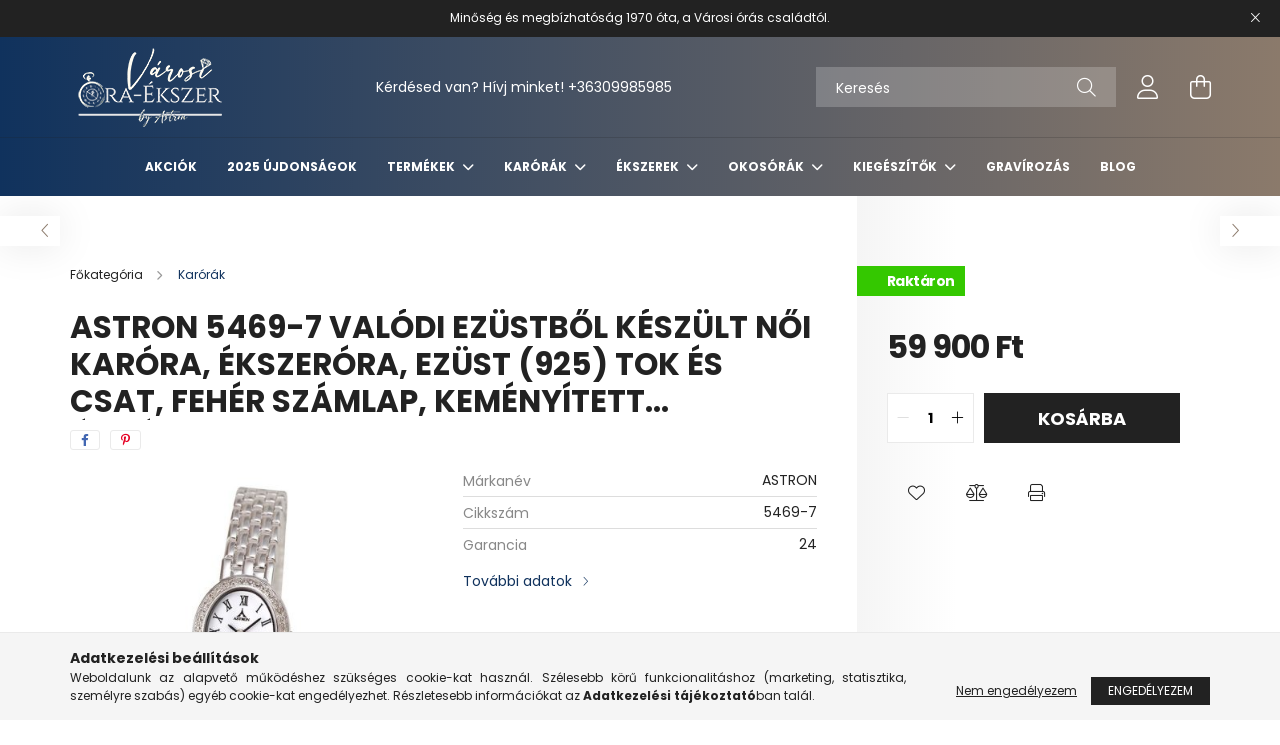

--- FILE ---
content_type: text/html; charset=UTF-8
request_url: https://varosioraekszer.hu/5469-7-ASTRON-5469-7-valodi-EZUESTBOL-keszuelt-noi-karora-ekszerora-ezuest-925-tok-es-csat-feher-szamlap-kemenyitett-asvanyueveg-quartz-szerkezet-cseppmentes-vizallosag
body_size: 22385
content:
<!DOCTYPE html>
<html lang="hu">
<head>
    <meta charset="utf-8">
<meta name="description" content="ASTRON 5469-7 valódi EZÜSTBŐL készült női karóra, ékszeróra, ezüst (925) tok és csat, fehér számlap, keményített ásványüveg, quartz szerkezet, cseppmentes vízál">
<meta name="robots" content="index, follow">
<meta http-equiv="X-UA-Compatible" content="IE=Edge">
<meta property="og:site_name" content="Soltvadkerti Astron Óra-Ékszerbolt" />
<meta property="og:title" content="ASTRON 5469-7 valódi EZÜSTBŐL készült női karóra, ékszeróra,">
<meta property="og:description" content="ASTRON 5469-7 valódi EZÜSTBŐL készült női karóra, ékszeróra, ezüst (925) tok és csat, fehér számlap, keményített ásványüveg, quartz szerkezet, cseppmentes vízál">
<meta property="og:type" content="product">
<meta property="og:url" content="https://varosioraekszer.hu/5469-7-ASTRON-5469-7-valodi-EZUESTBOL-keszuelt-noi-karora-ekszerora-ezuest-925-tok-es-csat-feher-szamlap-kemenyitett-asvanyueveg-quartz-szerkezet-cseppmentes-vizallosag">
<meta property="og:image" content="https://varosioraekszer.hu/img/52185/5469-7/5469_7.jpg">
<meta name="theme-color" content="#b58a62">
<meta name="msapplication-TileColor" content="#b58a62">
<meta name="mobile-web-app-capable" content="yes">
<meta name="apple-mobile-web-app-capable" content="yes">
<meta name="MobileOptimized" content="320">
<meta name="HandheldFriendly" content="true">

<title>ASTRON 5469-7 valódi EZÜSTBŐL készült női karóra, ékszeróra,</title>


<script>
var service_type="shop";
var shop_url_main="https://varosioraekszer.hu";
var actual_lang="hu";
var money_len="0";
var money_thousend=" ";
var money_dec=",";
var shop_id=52185;
var unas_design_url="https:"+"/"+"/"+"varosioraekszer.hu"+"/"+"!common_design"+"/"+"base"+"/"+"002102"+"/";
var unas_design_code='002102';
var unas_base_design_code='2100';
var unas_design_ver=4;
var unas_design_subver=4;
var unas_shop_url='https://varosioraekszer.hu';
var responsive="yes";
var price_nullcut_disable=1;
var config_plus=new Array();
config_plus['product_tooltip']=1;
config_plus['cart_redirect']=1;
config_plus['money_type']='Ft';
config_plus['money_type_display']='Ft';
config_plus['already_registered_email']=1;
var lang_text=new Array();

var UNAS = UNAS || {};
UNAS.shop={"base_url":'https://varosioraekszer.hu',"domain":'varosioraekszer.hu',"username":'vadkertioras.unas.hu',"id":52185,"lang":'hu',"currency_type":'Ft',"currency_code":'HUF',"currency_rate":'1',"currency_length":0,"base_currency_length":0,"canonical_url":'https://varosioraekszer.hu/5469-7-ASTRON-5469-7-valodi-EZUESTBOL-keszuelt-noi-karora-ekszerora-ezuest-925-tok-es-csat-feher-szamlap-kemenyitett-asvanyueveg-quartz-szerkezet-cseppmentes-vizallosag'};
UNAS.design={"code":'002102',"page":'product_details'};
UNAS.api_auth="83b08a14bb8852a6c9db16fe15ac4057";
UNAS.customer={"email":'',"id":0,"group_id":0,"without_registration":0};
UNAS.shop["category_id"]="555707";
UNAS.shop["sku"]="5469-7";
UNAS.shop["product_id"]="1107067515";
UNAS.shop["only_private_customer_can_purchase"] = false;
 

UNAS.text = {
    "button_overlay_close": `Bezár`,
    "popup_window": `Felugró ablak`,
    "list": `lista`,
    "updating_in_progress": `frissítés folyamatban`,
    "updated": `frissítve`,
    "is_opened": `megnyitva`,
    "is_closed": `bezárva`,
    "deleted": `törölve`,
    "consent_granted": `hozzájárulás megadva`,
    "consent_rejected": `hozzájárulás elutasítva`,
    "field_is_incorrect": `mező hibás`,
    "error_title": `Hiba!`,
    "product_variants": `termék változatok`,
    "product_added_to_cart": `A termék a kosárba került`,
    "product_added_to_cart_with_qty_problem": `A termékből csak [qty_added_to_cart] [qty_unit] került kosárba`,
    "product_removed_from_cart": `A termék törölve a kosárból`,
    "reg_title_name": `Név`,
    "reg_title_company_name": `Cégnév`,
    "number_of_items_in_cart": `Kosárban lévő tételek száma`,
    "cart_is_empty": `A kosár üres`,
    "cart_updated": `A kosár frissült`
};


UNAS.text["delete_from_compare"]= `Törlés összehasonlításból`;
UNAS.text["comparison"]= `Összehasonlítás`;

UNAS.text["delete_from_favourites"]= `Törlés a kedvencek közül`;
UNAS.text["add_to_favourites"]= `Kedvencekhez`;






window.lazySizesConfig=window.lazySizesConfig || {};
window.lazySizesConfig.loadMode=1;
window.lazySizesConfig.loadHidden=false;

window.dataLayer = window.dataLayer || [];
function gtag(){dataLayer.push(arguments)};
gtag('js', new Date());
</script>

<script src="https://varosioraekszer.hu/!common_packages/jquery/jquery-3.2.1.js?mod_time=1683104288"></script>
<script src="https://varosioraekszer.hu/!common_packages/jquery/plugins/migrate/migrate.js?mod_time=1683104288"></script>
<script src="https://varosioraekszer.hu/!common_packages/jquery/plugins/autocomplete/autocomplete.js?mod_time=1751447088"></script>
<script src="https://varosioraekszer.hu/!common_packages/jquery/plugins/tools/overlay/overlay.js?mod_time=1759905184"></script>
<script src="https://varosioraekszer.hu/!common_packages/jquery/plugins/tools/toolbox/toolbox.expose.js?mod_time=1725518406"></script>
<script src="https://varosioraekszer.hu/!common_packages/jquery/plugins/lazysizes/lazysizes.min.js?mod_time=1683104288"></script>
<script src="https://varosioraekszer.hu/!common_packages/jquery/plugins/lazysizes/plugins/bgset/ls.bgset.min.js?mod_time=1753269494"></script>
<script src="https://varosioraekszer.hu/!common_packages/jquery/own/shop_common/exploded/common.js?mod_time=1764831093"></script>
<script src="https://varosioraekszer.hu/!common_packages/jquery/own/shop_common/exploded/common_overlay.js?mod_time=1759905184"></script>
<script src="https://varosioraekszer.hu/!common_packages/jquery/own/shop_common/exploded/common_shop_popup.js?mod_time=1759905184"></script>
<script src="https://varosioraekszer.hu/!common_packages/jquery/own/shop_common/exploded/page_product_details.js?mod_time=1751447088"></script>
<script src="https://varosioraekszer.hu/!common_packages/jquery/own/shop_common/exploded/function_favourites.js?mod_time=1725525526"></script>
<script src="https://varosioraekszer.hu/!common_packages/jquery/own/shop_common/exploded/function_compare.js?mod_time=1751447088"></script>
<script src="https://varosioraekszer.hu/!common_packages/jquery/own/shop_common/exploded/function_product_print.js?mod_time=1725525526"></script>
<script src="https://varosioraekszer.hu/!common_packages/jquery/plugins/hoverintent/hoverintent.js?mod_time=1683104288"></script>
<script src="https://varosioraekszer.hu/!common_packages/jquery/own/shop_tooltip/shop_tooltip.js?mod_time=1759905184"></script>
<script src="https://varosioraekszer.hu/!common_packages/jquery/plugins/responsive_menu/responsive_menu-unas.js?mod_time=1683104288"></script>
<script src="https://varosioraekszer.hu/!common_design/base/002100/main.js?mod_time=1759905184"></script>
<script src="https://varosioraekszer.hu/!common_packages/jquery/plugins/flickity/v3/flickity.pkgd.min.js?mod_time=1759905184"></script>
<script src="https://varosioraekszer.hu/!common_packages/jquery/plugins/toastr/toastr.min.js?mod_time=1683104288"></script>
<script src="https://varosioraekszer.hu/!common_packages/jquery/plugins/tippy/popper-2.4.4.min.js?mod_time=1683104288"></script>
<script src="https://varosioraekszer.hu/!common_packages/jquery/plugins/tippy/tippy-bundle.umd.min.js?mod_time=1683104288"></script>
<script src="https://varosioraekszer.hu/!common_packages/jquery/plugins/photoswipe/photoswipe.min.js?mod_time=1683104288"></script>
<script src="https://varosioraekszer.hu/!common_packages/jquery/plugins/photoswipe/photoswipe-ui-default.min.js?mod_time=1683104288"></script>

<link href="https://varosioraekszer.hu/temp/shop_52185_6beb502b961b819ebc222522eb9463e8.css?mod_time=1768822344" rel="stylesheet" type="text/css">

<link href="https://varosioraekszer.hu/5469-7-ASTRON-5469-7-valodi-EZUESTBOL-keszuelt-noi-karora-ekszerora-ezuest-925-tok-es-csat-feher-szamlap-kemenyitett-asvanyueveg-quartz-szerkezet-cseppmentes-vizallosag" rel="canonical">
<link rel="apple-touch-icon" href="https://varosioraekszer.hu/shop_ordered/52185/pic/Logok/VOE_72.png" sizes="72x72">
<link rel="apple-touch-icon" href="https://varosioraekszer.hu/shop_ordered/52185/pic/Logok/VOE_114x114.png" sizes="114x114">
<link rel="apple-touch-icon" href="https://varosioraekszer.hu/shop_ordered/52185/pic/Logok/VOE_152x152.png" sizes="152x152">
<link rel="apple-touch-icon" href="https://varosioraekszer.hu/shop_ordered/52185/pic/Logok/VOE_167x167.png" sizes="167x167">
<link rel="apple-touch-icon" href="https://varosioraekszer.hu/shop_ordered/52185/pic/Logok/VOE_180x180.png" sizes="180x180">
<link id="favicon-16x16" rel="icon" type="image/png" href="https://varosioraekszer.hu/shop_ordered/52185/pic/Logok/VOE_16x16.png" sizes="16x16">
<link id="favicon-32x32" rel="icon" type="image/png" href="https://varosioraekszer.hu/shop_ordered/52185/pic/Logok/VOE_32x32.png" sizes="32x32">
<link id="favicon-96x96" rel="icon" type="image/png" href="https://varosioraekszer.hu/shop_ordered/52185/pic/Logok/VOE_96x96.png" sizes="96x96">
<link id="favicon-192x192" rel="icon" type="image/png" href="https://varosioraekszer.hu/shop_ordered/52185/pic/Logok/VOE_192x192.png" sizes="192x192">
<link href="https://varosioraekszer.hu/shop_ordered/52185/design_pic/favicon.ico" rel="shortcut icon">
<script>
        var google_consent=1;
    
        gtag('consent', 'default', {
           'ad_storage': 'denied',
           'ad_user_data': 'denied',
           'ad_personalization': 'denied',
           'analytics_storage': 'denied',
           'functionality_storage': 'denied',
           'personalization_storage': 'denied',
           'security_storage': 'granted'
        });

    
        gtag('consent', 'update', {
           'ad_storage': 'denied',
           'ad_user_data': 'denied',
           'ad_personalization': 'denied',
           'analytics_storage': 'denied',
           'functionality_storage': 'denied',
           'personalization_storage': 'denied',
           'security_storage': 'granted'
        });

        </script>
    <script async src="https://www.googletagmanager.com/gtag/js?id=G-VDT825LYM8"></script>    <script>
    gtag('config', 'G-VDT825LYM8');

        </script>
        <script>
    var google_analytics=1;

                gtag('event', 'view_item', {
              "currency": "HUF",
              "value": '59900',
              "items": [
                  {
                      "item_id": "5469-7",
                      "item_name": "ASTRON 5469-7 valódi EZÜSTBŐL készült  női karóra, ékszeróra, ezüst (925) tok és csat, fehér számlap, keményített ásványüveg, quartz szerkezet, cseppmentes vízállóság",
                      "item_category": "Karórák",
                      "price": '59900'
                  }
              ],
              'non_interaction': true
            });
               </script>
       <script>
        var google_ads=1;

                gtag('event','remarketing', {
            'ecomm_pagetype': 'product',
            'ecomm_prodid': ["5469-7"],
            'ecomm_totalvalue': 59900        });
            </script>
    
    <script>
    var facebook_pixel=1;
    /* <![CDATA[ */
        !function(f,b,e,v,n,t,s){if(f.fbq)return;n=f.fbq=function(){n.callMethod?
            n.callMethod.apply(n,arguments):n.queue.push(arguments)};if(!f._fbq)f._fbq=n;
            n.push=n;n.loaded=!0;n.version='2.0';n.queue=[];t=b.createElement(e);t.async=!0;
            t.src=v;s=b.getElementsByTagName(e)[0];s.parentNode.insertBefore(t,s)}(window,
                document,'script','//connect.facebook.net/en_US/fbevents.js');

        fbq('init', 'https://www.facebook');
                fbq('track', 'PageView', {}, {eventID:'PageView.aW6M__g4PKZJuZSaSDsyRgAAQ-o'});
        
        fbq('track', 'ViewContent', {
            content_name: 'ASTRON 5469-7 valódi EZÜSTBŐL készült  női karóra, ékszeróra, ezüst (925) tok és csat, fehér számlap, keményített ásványüveg, quartz szerkezet, cseppmentes vízállóság',
            content_category: 'Karórák',
            content_ids: ['5469-7'],
            contents: [{'id': '5469-7', 'quantity': '1'}],
            content_type: 'product',
            value: 59899.9945,
            currency: 'HUF'
        }, {eventID:'ViewContent.aW6M__g4PKZJuZSaSDsyRgAAQ-o'});

        
        $(document).ready(function() {
            $(document).on("addToCart", function(event, product_array){
                facebook_event('AddToCart',{
					content_name: product_array.name,
					content_category: product_array.category,
					content_ids: [product_array.sku],
					contents: [{'id': product_array.sku, 'quantity': product_array.qty}],
					content_type: 'product',
					value: product_array.price,
					currency: 'HUF'
				}, {eventID:'AddToCart.' + product_array.event_id});
            });

            $(document).on("addToFavourites", function(event, product_array){
                facebook_event('AddToWishlist', {
                    content_ids: [product_array.sku],
                    content_type: 'product'
                }, {eventID:'AddToFavourites.' + product_array.event_id});
            });
        });

    /* ]]> */
    </script>


    <meta content="width=device-width, initial-scale=1.0" name="viewport" />
    <link rel="preconnect" href="https://fonts.gstatic.com">
    <link rel="preload" href="https://fonts.googleapis.com/css2?family=Poppins:wght@400;700&display=swap" as="style" />
    <link rel="stylesheet" href="https://fonts.googleapis.com/css2?family=Poppins:wght@400;700&display=swap" media="print" onload="this.media='all'">
    <noscript>
        <link rel="stylesheet" href="https://fonts.googleapis.com/css2?family=Poppins:wght@400;700&display=swap" />
    </noscript>
    
    
    
    
    

    
    
    
            
        
        
        
        
        
    
    
</head>




<body class='design_ver4 design_subver1 design_subver2 design_subver3 design_subver4' id="ud_shop_artdet">
    <div id="fb-root"></div>
    <script>
        window.fbAsyncInit = function() {
            FB.init({
                xfbml            : true,
                version          : 'v22.0'
            });
        };
    </script>
    <script async defer crossorigin="anonymous" src="https://connect.facebook.net/hu_HU/sdk.js"></script>
    <div id="image_to_cart" style="display:none; position:absolute; z-index:100000;"></div>
<div class="overlay_common overlay_warning" id="overlay_cart_add"></div>
<script>$(document).ready(function(){ overlay_init("cart_add",{"onBeforeLoad":false}); });</script>
<div id="overlay_login_outer"></div>	
	<script>
	$(document).ready(function(){
	    var login_redir_init="";

		$("#overlay_login_outer").overlay({
			onBeforeLoad: function() {
                var login_redir_temp=login_redir_init;
                if (login_redir_act!="") {
                    login_redir_temp=login_redir_act;
                    login_redir_act="";
                }

									$.ajax({
						type: "GET",
						async: true,
						url: "https://varosioraekszer.hu/shop_ajax/ajax_popup_login.php",
						data: {
							shop_id:"52185",
							lang_master:"hu",
                            login_redir:login_redir_temp,
							explicit:"ok",
							get_ajax:"1"
						},
						success: function(data){
							$("#overlay_login_outer").html(data);
							if (unas_design_ver >= 5) $("#overlay_login_outer").modal('show');
							$('#overlay_login1 input[name=shop_pass_login]').keypress(function(e) {
								var code = e.keyCode ? e.keyCode : e.which;
								if(code.toString() == 13) {		
									document.form_login_overlay.submit();		
								}	
							});	
						}
					});
								},
			top: 50,
			mask: {
	color: "#000000",
	loadSpeed: 200,
	maskId: "exposeMaskOverlay",
	opacity: 0.7
},
			closeOnClick: (config_plus['overlay_close_on_click_forced'] === 1),
			onClose: function(event, overlayIndex) {
				$("#login_redir").val("");
			},
			load: false
		});
		
			});
	function overlay_login() {
		$(document).ready(function(){
			$("#overlay_login_outer").overlay().load();
		});
	}
	function overlay_login_remind() {
        if (unas_design_ver >= 5) {
            $("#overlay_remind").overlay().load();
        } else {
            $(document).ready(function () {
                $("#overlay_login_outer").overlay().close();
                setTimeout('$("#overlay_remind").overlay().load();', 250);
            });
        }
	}

    var login_redir_act="";
    function overlay_login_redir(redir) {
        login_redir_act=redir;
        $("#overlay_login_outer").overlay().load();
    }
	</script>  
	<div class="overlay_common overlay_info" id="overlay_remind"></div>
<script>$(document).ready(function(){ overlay_init("remind",[]); });</script>

	<script>
    	function overlay_login_error_remind() {
		$(document).ready(function(){
			load_login=0;
			$("#overlay_error").overlay().close();
			setTimeout('$("#overlay_remind").overlay().load();', 250);	
		});
	}
	</script>  
	<div class="overlay_common overlay_info" id="overlay_newsletter"></div>
<script>$(document).ready(function(){ overlay_init("newsletter",[]); });</script>

<script>
function overlay_newsletter() {
    $(document).ready(function(){
        $("#overlay_newsletter").overlay().load();
    });
}
</script>
<div class="overlay_common overlay_error" id="overlay_script"></div>
<script>$(document).ready(function(){ overlay_init("script",[]); });</script>
    <script>
    $(document).ready(function() {
        $.ajax({
            type: "GET",
            url: "https://varosioraekszer.hu/shop_ajax/ajax_stat.php",
            data: {master_shop_id:"52185",get_ajax:"1"}
        });
    });
    </script>
    

<div id="container" class="no-slideshow  page_shop_artdet_5469_7 filter-not-exists">
            <header class="header position-relative">
                        <div class="js-element nanobar js-nanobar" data-element-name="header_text_section_1">
            <div class="header_text_section_1 nanobar__inner text-center">
                                    <p>Minőség és megbízhatóság 1970 óta, a Városi órás családtól.</p>
                                <button type="button" class="btn nanobar__btn-close" onclick="closeNanobar(this,'header_text_section_1_hide','session');" aria-label="Bezár" title="Bezár">
                    <span class="icon--close"></span>
                </button>
            </div>
        </div>
    
            <div class="header-inner">
                <div class="header-container container">
                    <div class="row gutters-5 flex-nowrap justify-content-center align-items-center">
                            <div id="header_logo_img" class="js-element logo col-auto flex-shrink-1 order-2 order-xl-1" data-element-name="header_logo">
        <div class="header_logo-img-container">
            <div class="header_logo-img-wrapper">
                                                            <a href="https://varosioraekszer.hu/">                        <picture>
                                                                                    <img                                  width="161" height="80"
                                                                  src="https://varosioraekszer.hu/!common_design/custom/vadkertioras.unas.hu/element/layout_hu_header_logo-300x80_1_default.png?time=1634913522"
                                 srcset="https://varosioraekszer.hu/!common_design/custom/vadkertioras.unas.hu/element/layout_hu_header_logo-300x80_1_default.png?time=1634913522 1x"
                                 alt="Soltvadkerti Astron Óra-Ékszerbolt"/>
                        </picture>
                        </a>                                                </div>
        </div>
    </div>


                        <div class="header__left col-auto col-xl order-1 order-xl-2">
                            <div class="d-flex align-items-center justify-content-center">
                                <button type="button" class="hamburger__btn js-hamburger-btn dropdown--btn d-xl-none" id="hamburger__btn" aria-label="hamburger button" data-btn-for=".hamburger__dropdown">
                                    <span class="hamburger__btn-icon icon--hamburger"></span>
                                </button>
                                    <div class="js-element header_text_section_2 d-none d-xl-block" data-element-name="header_text_section_2">
        <div class="element__content ">
                            <div class="element__html slide-1"><p>Kérdésed van? Hívj minket! <a href="tel:+36309985985">+36309985985</a></p></div>
                    </div>
    </div>

                            </div>
                        </div>

                        <div class="header__right col col-xl-auto order-3 py-3 py-lg-5">
                            <div class="d-flex align-items-center justify-content-end">
                                
                                
                                <div class="search-open-btn d-block d-lg-none icon--search text-center" onclick="toggleSearch();"></div>
                                <div class="search__container">
                                    <div class="search-box position-relative ml-auto container px-0 browser-is-chrome" id="box_search_content">
    <form name="form_include_search" id="form_include_search" action="https://varosioraekszer.hu/shop_search.php" method="get">
        <div class="box-search-group mb-0">
            <input data-stay-visible-breakpoint="992" name="search" id="box_search_input" value=""
                   aria-label="Keresés" pattern=".{3,100}" title="Hosszabb kereső kifejezést írjon be!" placeholder="Keresés"
                   type="text" maxlength="100" class="ac_input form-control js-search-input" autocomplete="off" required            >
            <div class="search-box__search-btn-outer input-group-append" title="Keresés">
                <button class="search-btn" aria-label="Keresés">
                    <span class="search-btn-icon icon--search"></span>
                </button>
            </div>
            <div class="search__loading">
                <div class="loading-spinner--small"></div>
            </div>
        </div>
        <div class="search-box__mask"></div>
    </form>
    <div class="ac_results"></div>
</div>
<script>
    $(document).ready(function(){
        $(document).on('smartSearchInputLoseFocus', function(){
            if ($('.js-search-smart-autocomplete').length>0) {
                setTimeout(function(){
                    let height = $(window).height() - ($('.js-search-smart-autocomplete').offset().top - $(window).scrollTop()) - 20;
                    $('.search-smart-autocomplete').css('max-height', height + 'px');
                }, 300);
            }
        });
    });
</script>



                                </div>
                                <div class="profil__container">
                                                <div class="profile">
            <button type="button" class="profile__btn js-profile-btn dropdown--btn" id="profile__btn" data-orders="https://varosioraekszer.hu/shop_order_track.php" aria-label="profile button" data-btn-for=".profile__dropdown">
                <span class="profile__btn-icon icon--head"></span>
            </button>
        </div>
    
                                </div>
                                <div class="cart-box__container pr-3 pr-xl-0">
                                    <button class="cart-box__btn dropdown--btn" aria-label="cart button" type="button" data-btn-for=".cart-box__dropdown">
                                        <span class="cart-box__btn-icon icon--cart">
                                                <span id='box_cart_content' class='cart-box'>            </span>
                                        </span>
                                    </button>
                                </div>
                            </div>
                        </div>
                    </div>
                </div>
            </div>
                            <div class="header-menus d-none d-xl-block">
                    <div class="container text-center position-relative">
                        <ul class="main-menus d-none d-lg-flex justify-content-center text-left js-main-menus-content cat-menus level-0 plus-menus level-0" data-level="0">
                                <li class='cat-menu  is-spec-item js-cat-menu-akcio' data-id="akcio">

        <span class="cat-menu__name font-weight-bold">
                            <a class='cat-menu__link font-weight-bold' href='https://varosioraekszer.hu/akcios-orak-ekszerek' >
                            Akciók            </a>
        </span>

            </li>
    <li class='cat-menu  js-cat-menu-220832' data-id="220832">

        <span class="cat-menu__name font-weight-bold">
                            <a class='cat-menu__link font-weight-bold' href='https://varosioraekszer.hu/2025-UJDONSAGOK' >
                            2025 ÚJDONSÁGOK            </a>
        </span>

            </li>
    <li class='cat-menu  has-child js-cat-menu-192433' data-id="192433">

        <span class="cat-menu__name font-weight-bold">
                            <a class='cat-menu__link font-weight-bold' href='https://varosioraekszer.hu/TERMEKEK' >
                            TERMÉKEK            </a>
        </span>

        			    <div class="cat-menu__sublist js-sublist level-1 ">
        <div class="sublist-inner js-sublist-inner ps__child--consume">
            <div class="cat-menu__sublist-inner d-flex">
                <div class="flex-grow-1">
                    <ul class="cat-menus level-1 row" data-level="cat-level-1">
                                                    <li class="col-2 mb-5 cat-menu js-cat-menu-735219" data-id="735219">
                                <span class="cat-menu__name text-uppercase font-weight-bold" >
                                    <a class="cat-menu__link" href="https://varosioraekszer.hu/noi-nyaklanc-orak" >
                                    Női nyakláncórák
                                                                            </a>
                                </span>
                                                            </li>
                                                    <li class="col-2 mb-5 cat-menu js-cat-menu-703529" data-id="703529">
                                <span class="cat-menu__name text-uppercase font-weight-bold" >
                                    <a class="cat-menu__link" href="https://varosioraekszer.hu/alloora" >
                                    ÁLLÓÓRÁK
                                                                            </a>
                                </span>
                                                            </li>
                                                    <li class="col-2 mb-5 cat-menu js-cat-menu-304877" data-id="304877">
                                <span class="cat-menu__name text-uppercase font-weight-bold" >
                                    <a class="cat-menu__link" href="https://varosioraekszer.hu/asztali-orak-kandallo-orak" >
                                    ASZTALIÓRÁK ÉS KANDALLÓÓRÁK
                                                                            </a>
                                </span>
                                                            </li>
                                                    <li class="col-2 mb-5 cat-menu js-cat-menu-823343" data-id="823343">
                                <span class="cat-menu__name text-uppercase font-weight-bold" >
                                    <a class="cat-menu__link" href="https://varosioraekszer.hu/oradobozok-oraforgatok" >
                                    DOBOZOK ÉS ÓRAFORGATÓK
                                                                            </a>
                                </span>
                                                            </li>
                                                    <li class="col-2 mb-5 cat-menu js-cat-menu-568839" data-id="568839">
                                <span class="cat-menu__name text-uppercase font-weight-bold" >
                                    <a class="cat-menu__link" href="https://varosioraekszer.hu/ebreszto-orak" >
                                    ÉBRESZTŐÓRÁK
                                                                            </a>
                                </span>
                                                            </li>
                                                    <li class="col-2 mb-5 cat-menu js-cat-menu-284537" data-id="284537">
                                <span class="cat-menu__name text-uppercase font-weight-bold" >
                                    <a class="cat-menu__link" href="https://varosioraekszer.hu/faliorak" >
                                    FALIÓRÁK
                                                                            </a>
                                </span>
                                                            </li>
                                                    <li class="col-2 mb-5 cat-menu js-cat-menu-643062" data-id="643062">
                                <span class="cat-menu__name text-uppercase font-weight-bold" >
                                    <a class="cat-menu__link" href="https://varosioraekszer.hu/halozati-orak" >
                                    HÁLÓZATI ÓRÁK
                                                                            </a>
                                </span>
                                                            </li>
                                                    <li class="col-2 mb-5 cat-menu js-cat-menu-310773" data-id="310773">
                                <span class="cat-menu__name text-uppercase font-weight-bold" >
                                    <a class="cat-menu__link" href="https://varosioraekszer.hu/ingas-faliorak" >
                                    INGÁS FALIÓRÁK
                                                                            </a>
                                </span>
                                                            </li>
                                                    <li class="col-2 mb-5 cat-menu js-cat-menu-252688" data-id="252688">
                                <span class="cat-menu__name text-uppercase font-weight-bold" >
                                    <a class="cat-menu__link" href="https://varosioraekszer.hu/Zseborak" >
                                    ZSEBÓRÁK
                                                                            </a>
                                </span>
                                                            </li>
                                                    <li class="col-2 mb-5 cat-menu js-cat-menu-372922" data-id="372922">
                                <span class="cat-menu__name text-uppercase font-weight-bold" >
                                    <a class="cat-menu__link" href="https://varosioraekszer.hu/gyerekorak" >
                                    GYEREKÓRÁK
                                                                            </a>
                                </span>
                                                            </li>
                                                    <li class="col-2 mb-5 cat-menu js-cat-menu-520457" data-id="520457">
                                <span class="cat-menu__name text-uppercase font-weight-bold" >
                                    <a class="cat-menu__link" href="https://varosioraekszer.hu/stopperek-percjelzok" >
                                    STOPPEREK ÉS PERCJELZŐK
                                                                            </a>
                                </span>
                                                            </li>
                                                    <li class="col-2 mb-5 cat-menu js-cat-menu-892054" data-id="892054">
                                <span class="cat-menu__name text-uppercase font-weight-bold" >
                                    <a class="cat-menu__link" href="https://varosioraekszer.hu/Homokora-szauna-homokora" >
                                    HOMOKÓRA, SZAUNA HOMOKÓRA
                                                                            </a>
                                </span>
                                                            </li>
                                                    <li class="col-2 mb-5 cat-menu js-cat-menu-329940" data-id="329940">
                                <span class="cat-menu__name text-uppercase font-weight-bold" >
                                    <a class="cat-menu__link" href="https://varosioraekszer.hu/Sakkorak" >
                                    SAKKÓRÁK
                                                                            </a>
                                </span>
                                                            </li>
                                                    <li class="col-2 mb-5 cat-menu js-cat-menu-818951" data-id="818951">
                                <span class="cat-menu__name text-uppercase font-weight-bold" >
                                    <a class="cat-menu__link" href="https://varosioraekszer.hu/KERESZTELO-AJANDEKOK" >
                                    KERESZTELŐ AJÁNDÉKOK
                                                                            </a>
                                </span>
                                                            </li>
                                            </ul>
                </div>
                            </div>
        </div>
    </div>


            </li>
    <li class='cat-menu  has-child js-cat-menu-555707' data-id="555707">

        <span class="cat-menu__name font-weight-bold">
                            <a class='cat-menu__link font-weight-bold' href='https://varosioraekszer.hu/karorak' >
                            Karórák            </a>
        </span>

        			    <div class="cat-menu__sublist js-sublist level-1 ">
        <div class="sublist-inner js-sublist-inner ps__child--consume">
            <div class="cat-menu__sublist-inner d-flex">
                <div class="flex-grow-1">
                    <ul class="cat-menus level-1 row" data-level="cat-level-1">
                                                    <li class="col-2 mb-5 cat-menu js-cat-menu-285378" data-id="285378">
                                <span class="cat-menu__name text-uppercase font-weight-bold" >
                                    <a class="cat-menu__link" href="https://varosioraekszer.hu/ferfi-karorak" >
                                    Férfi karórák
                                                                            </a>
                                </span>
                                                            </li>
                                                    <li class="col-2 mb-5 cat-menu js-cat-menu-121548" data-id="121548">
                                <span class="cat-menu__name text-uppercase font-weight-bold" >
                                    <a class="cat-menu__link" href="https://varosioraekszer.hu/noi-karorak" >
                                    Női karórák
                                                                            </a>
                                </span>
                                                            </li>
                                                    <li class="col-2 mb-5 cat-menu js-cat-menu-577440" data-id="577440">
                                <span class="cat-menu__name text-uppercase font-weight-bold" >
                                    <a class="cat-menu__link" href="https://varosioraekszer.hu/ASTRON" >
                                    ASTRON
                                                                            </a>
                                </span>
                                                            </li>
                                                    <li class="col-2 mb-5 cat-menu js-cat-menu-117634" data-id="117634">
                                <span class="cat-menu__name text-uppercase font-weight-bold" >
                                    <a class="cat-menu__link" href="https://varosioraekszer.hu/merion-karorak" >
                                    MERION
                                                                            </a>
                                </span>
                                                            </li>
                                                    <li class="col-2 mb-5 cat-menu js-cat-menu-923103" data-id="923103">
                                <span class="cat-menu__name text-uppercase font-weight-bold" >
                                    <a class="cat-menu__link" href="https://varosioraekszer.hu/cardy-karorak" >
                                    CARDY
                                                                            </a>
                                </span>
                                                            </li>
                                                    <li class="col-2 mb-5 cat-menu js-cat-menu-468654" data-id="468654">
                                <span class="cat-menu__name text-uppercase font-weight-bold" >
                                    <a class="cat-menu__link" href="https://varosioraekszer.hu/tiko-time-karorak" >
                                    TIKO TIME
                                                                            </a>
                                </span>
                                                            </li>
                                                    <li class="col-2 mb-5 cat-menu js-cat-menu-193954" data-id="193954">
                                <span class="cat-menu__name text-uppercase font-weight-bold" >
                                    <a class="cat-menu__link" href="https://varosioraekszer.hu/qq-karorak" >
                                    Q&Q
                                                                            </a>
                                </span>
                                                            </li>
                                                    <li class="col-2 mb-5 cat-menu js-cat-menu-960064" data-id="960064">
                                <span class="cat-menu__name text-uppercase font-weight-bold" >
                                    <a class="cat-menu__link" href="https://varosioraekszer.hu/doxa-karorak" >
                                    DOXA
                                                                            </a>
                                </span>
                                                            </li>
                                                    <li class="col-2 mb-5 cat-menu has-child js-cat-menu-754390" data-id="754390">
                                <span class="cat-menu__name text-uppercase font-weight-bold" >
                                    <a class="cat-menu__link" href="https://varosioraekszer.hu/casio-karorak" >
                                    CASIO
                                                                            </a>
                                </span>
                                                                        <div class="cat-menu__list level-2">
        <ul class="cat-menus level-2" data-level="cat-level-2">
                            <li class="cat-menu js-cat-menu-320381" data-id="320381">
                    <span class="cat-menu__name" >
                        <a class="cat-menu__link" href="https://varosioraekszer.hu/AUTOMATA-KARORAK" >                        AUTOMATA KARÓRÁK
                                                    </a>                    </span>
                                    </li>
                            <li class="cat-menu js-cat-menu-718975" data-id="718975">
                    <span class="cat-menu__name" >
                        <a class="cat-menu__link" href="https://varosioraekszer.hu/Casio-noi-karorak" >                        Casio női karórák
                                                    </a>                    </span>
                                    </li>
                            <li class="cat-menu js-cat-menu-623283" data-id="623283">
                    <span class="cat-menu__name" >
                        <a class="cat-menu__link" href="https://varosioraekszer.hu/Casio-ferfi-karorak" >                        Casio férfi karórák
                                                    </a>                    </span>
                                    </li>
                            <li class="cat-menu js-cat-menu-494417" data-id="494417">
                    <span class="cat-menu__name" >
                        <a class="cat-menu__link" href="https://varosioraekszer.hu/Casio-G-Shock" >                        Casio G-SHOCK
                                                    </a>                    </span>
                                    </li>
                            <li class="cat-menu js-cat-menu-847409" data-id="847409">
                    <span class="cat-menu__name" >
                        <a class="cat-menu__link" href="https://varosioraekszer.hu/Casio-Edifice" >                        Casio Edifice
                                                    </a>                    </span>
                                    </li>
                            <li class="cat-menu js-cat-menu-550166" data-id="550166">
                    <span class="cat-menu__name" >
                        <a class="cat-menu__link" href="https://varosioraekszer.hu/Casio-szijak" >                        Casio szíjak
                                                    </a>                    </span>
                                    </li>
                                </ul>
    </div>


                                                            </li>
                                                    <li class="col-2 mb-5 cat-menu js-cat-menu-740747" data-id="740747">
                                <span class="cat-menu__name text-uppercase font-weight-bold" >
                                    <a class="cat-menu__link" href="https://varosioraekszer.hu/tissot-karorak" >
                                    TISSOT
                                                                            </a>
                                </span>
                                                            </li>
                                                    <li class="col-2 mb-5 cat-menu js-cat-menu-631328" data-id="631328">
                                <span class="cat-menu__name text-uppercase font-weight-bold" >
                                    <a class="cat-menu__link" href="https://varosioraekszer.hu/fossil-karorak" >
                                    FOSSIL
                                                                            </a>
                                </span>
                                                            </li>
                                                    <li class="col-2 mb-5 cat-menu js-cat-menu-188299" data-id="188299">
                                <span class="cat-menu__name text-uppercase font-weight-bold" >
                                    <a class="cat-menu__link" href="https://varosioraekszer.hu/ice-watch" >
                                    ICE WATCH
                                                                            </a>
                                </span>
                                                            </li>
                                                    <li class="col-2 mb-5 cat-menu js-cat-menu-538085" data-id="538085">
                                <span class="cat-menu__name text-uppercase font-weight-bold" >
                                    <a class="cat-menu__link" href="https://varosioraekszer.hu/dkny-karorak" >
                                    DKNY
                                                                            </a>
                                </span>
                                                            </li>
                                                    <li class="col-2 mb-5 cat-menu js-cat-menu-150536" data-id="150536">
                                <span class="cat-menu__name text-uppercase font-weight-bold" >
                                    <a class="cat-menu__link" href="https://varosioraekszer.hu/police-karorak" >
                                    POLICE
                                                                            </a>
                                </span>
                                                            </li>
                                            </ul>
                </div>
                            </div>
        </div>
    </div>


            </li>
    <li class='cat-menu  has-child js-cat-menu-470935' data-id="470935">

        <span class="cat-menu__name font-weight-bold">
                            <a class='cat-menu__link font-weight-bold' href='https://varosioraekszer.hu/EKSZEREK' >
                            ÉKSZEREK            </a>
        </span>

        			    <div class="cat-menu__sublist js-sublist level-1 ">
        <div class="sublist-inner js-sublist-inner ps__child--consume">
            <div class="cat-menu__sublist-inner d-flex">
                <div class="flex-grow-1">
                    <ul class="cat-menus level-1 row" data-level="cat-level-1">
                                                    <li class="col-2 mb-5 cat-menu js-cat-menu-261696" data-id="261696">
                                <span class="cat-menu__name text-uppercase font-weight-bold" >
                                    <a class="cat-menu__link" href="https://varosioraekszer.hu/NOI-EKSZEREK" >
                                    NŐI ÉKSZEREK
                                                                            </a>
                                </span>
                                                            </li>
                                                    <li class="col-2 mb-5 cat-menu js-cat-menu-493068" data-id="493068">
                                <span class="cat-menu__name text-uppercase font-weight-bold" >
                                    <a class="cat-menu__link" href="https://varosioraekszer.hu/FERFI-EKSZEREK" >
                                    FÉRFI ÉKSZEREK
                                                                            </a>
                                </span>
                                                            </li>
                                                    <li class="col-2 mb-5 cat-menu has-child js-cat-menu-658698" data-id="658698">
                                <span class="cat-menu__name text-uppercase font-weight-bold" >
                                    <a class="cat-menu__link" href="https://varosioraekszer.hu/ARANY-EKSZEREK" >
                                    ARANY ÉKSZEREK
                                                                            </a>
                                </span>
                                                                        <div class="cat-menu__list level-2">
        <ul class="cat-menus level-2" data-level="cat-level-2">
                            <li class="cat-menu js-cat-menu-289584" data-id="289584">
                    <span class="cat-menu__name" >
                        <a class="cat-menu__link" href="https://varosioraekszer.hu/GYEMANTKOVES-EKSZEREK" >                        GYÉMÁNTKÖVES ÉKSZEREK
                                                    </a>                    </span>
                                    </li>
                            <li class="cat-menu js-cat-menu-171484" data-id="171484">
                    <span class="cat-menu__name" >
                        <a class="cat-menu__link" href="https://varosioraekszer.hu/ARANY-KARKOTOK" >                        ARANY KARKÖTŐK
                                                    </a>                    </span>
                                    </li>
                                </ul>
    </div>


                                                            </li>
                                                    <li class="col-2 mb-5 cat-menu has-child js-cat-menu-831403" data-id="831403">
                                <span class="cat-menu__name text-uppercase font-weight-bold" >
                                    <a class="cat-menu__link" href="https://varosioraekszer.hu/EZUST-EKSZEREK" >
                                    EZÜST ÉKSZEREK
                                                                            </a>
                                </span>
                                                                        <div class="cat-menu__list level-2">
        <ul class="cat-menus level-2" data-level="cat-level-2">
                            <li class="cat-menu js-cat-menu-499457" data-id="499457">
                    <span class="cat-menu__name" >
                        <a class="cat-menu__link" href="https://varosioraekszer.hu/Fulbevalok" >                        EZÜST FÜLBEVALÓK
                                                    </a>                    </span>
                                    </li>
                            <li class="cat-menu js-cat-menu-104420" data-id="104420">
                    <span class="cat-menu__name" >
                        <a class="cat-menu__link" href="https://varosioraekszer.hu/EZUST-KARKOTOK" >                        EZÜST KARKÖTŐK
                                                    </a>                    </span>
                                    </li>
                            <li class="cat-menu js-cat-menu-283469" data-id="283469">
                    <span class="cat-menu__name" >
                        <a class="cat-menu__link" href="https://varosioraekszer.hu/EZUST-NYAKLANCOK" >                        EZÜST NYAKLÁNCOK
                                                    </a>                    </span>
                                    </li>
                            <li class="cat-menu js-cat-menu-759407" data-id="759407">
                    <span class="cat-menu__name" >
                        <a class="cat-menu__link" href="https://varosioraekszer.hu/EZUST-KARPERECEK" >                        EZÜST KARPERECEK
                                                    </a>                    </span>
                                    </li>
                            <li class="cat-menu js-cat-menu-720734" data-id="720734">
                    <span class="cat-menu__name" >
                        <a class="cat-menu__link" href="https://varosioraekszer.hu/Ezust-kituzok" >                        EZÜST KITŰZŐK
                                                    </a>                    </span>
                                    </li>
                            <li class="cat-menu js-cat-menu-333651" data-id="333651">
                    <span class="cat-menu__name" >
                        <a class="cat-menu__link" href="https://varosioraekszer.hu/EZUST-EKSZER-SZETTEK" >                        EZÜST ÉKSZER SZETTEK
                                                    </a>                    </span>
                                    </li>
                            <li class="cat-menu js-cat-menu-536588" data-id="536588">
                    <span class="cat-menu__name" >
                        <a class="cat-menu__link" href="https://varosioraekszer.hu/Swarovski-koves-ezust-ekszerek" >                        SWAROVSKI KÖVES EZÜST ÉKSZEREK
                                                    </a>                    </span>
                                    </li>
                                        <li class="cat-menu">
                    <a class="cat-menu__link cat-menu__all-cat font-s icon--a-chevron-right" href="https://varosioraekszer.hu/EZUST-EKSZEREK">További kategóriák</a>
                </li>
                    </ul>
    </div>


                                                            </li>
                                                    <li class="col-2 mb-5 cat-menu js-cat-menu-841512" data-id="841512">
                                <span class="cat-menu__name text-uppercase font-weight-bold" >
                                    <a class="cat-menu__link" href="https://varosioraekszer.hu/FOSSIL" >
                                    FOSSIL
                                                                            </a>
                                </span>
                                                            </li>
                                                    <li class="col-2 mb-5 cat-menu js-cat-menu-271181" data-id="271181">
                                <span class="cat-menu__name text-uppercase font-weight-bold" >
                                    <a class="cat-menu__link" href="https://varosioraekszer.hu/Police" >
                                    POLICE
                                                                            </a>
                                </span>
                                                            </li>
                                                    <li class="col-2 mb-5 cat-menu has-child js-cat-menu-206727" data-id="206727">
                                <span class="cat-menu__name text-uppercase font-weight-bold" >
                                    <a class="cat-menu__link" href="https://varosioraekszer.hu/ACEL-EKSZEREK" >
                                    ACÉL ÉKSZEREK
                                                                            </a>
                                </span>
                                                                        <div class="cat-menu__list level-2">
        <ul class="cat-menus level-2" data-level="cat-level-2">
                            <li class="cat-menu js-cat-menu-594193" data-id="594193">
                    <span class="cat-menu__name" >
                        <a class="cat-menu__link" href="https://varosioraekszer.hu/ACEL-NOI-EKSZEREK" >                        ACÉL NŐI ÉKSZEREK
                                                    </a>                    </span>
                                    </li>
                            <li class="cat-menu js-cat-menu-587817" data-id="587817">
                    <span class="cat-menu__name" >
                        <a class="cat-menu__link" href="https://varosioraekszer.hu/ACEL-FERFI-EKSZEREK" >                        ACÉL FÉRFI ÉKSZEREK
                                                    </a>                    </span>
                                    </li>
                                </ul>
    </div>


                                                            </li>
                                                    <li class="col-2 mb-5 cat-menu js-cat-menu-431035" data-id="431035">
                                <span class="cat-menu__name text-uppercase font-weight-bold" >
                                    <a class="cat-menu__link" href="https://varosioraekszer.hu/ASVANYEKSZEREK" >
                                    ÁSVÁNYÉKSZER
                                                                            </a>
                                </span>
                                                            </li>
                                                    <li class="col-2 mb-5 cat-menu has-child js-cat-menu-479960" data-id="479960">
                                <span class="cat-menu__name text-uppercase font-weight-bold" >
                                    <a class="cat-menu__link" href="https://varosioraekszer.hu/KARIKAGYURUK" >
                                    KARIKAGYŰRŰK
                                                                            </a>
                                </span>
                                                                        <div class="cat-menu__list level-2">
        <ul class="cat-menus level-2" data-level="cat-level-2">
                            <li class="cat-menu js-cat-menu-410315" data-id="410315">
                    <span class="cat-menu__name" >
                        <a class="cat-menu__link" href="https://varosioraekszer.hu/ARANY-KARIKAGYURUK" >                        ARANY KARIKAGYŰRŰK
                                                    </a>                    </span>
                                    </li>
                            <li class="cat-menu js-cat-menu-674329" data-id="674329">
                    <span class="cat-menu__name" >
                        <a class="cat-menu__link" href="https://varosioraekszer.hu/ACEL-KARIKAGYURUK" >                        ACÉL KARIKAGYŰRŰK
                                                    </a>                    </span>
                                    </li>
                                </ul>
    </div>


                                                            </li>
                                                    <li class="col-2 mb-5 cat-menu js-cat-menu-137080" data-id="137080">
                                <span class="cat-menu__name text-uppercase font-weight-bold" >
                                    <a class="cat-menu__link" href="https://varosioraekszer.hu/Ekszertarto" >
                                    ÉKSZERTARTÓ DOBOZ
                                                                            </a>
                                </span>
                                                            </li>
                                                    <li class="col-2 mb-5 cat-menu js-cat-menu-454343" data-id="454343">
                                <span class="cat-menu__name text-uppercase font-weight-bold" >
                                    <a class="cat-menu__link" href="https://varosioraekszer.hu/Bor-swarovski-kristalyos-ekszerek" >
                                    BŐR SWAROVSKI KIRSTÁLYOS ÉKSZEREK
                                                                            </a>
                                </span>
                                                            </li>
                                                    <li class="col-2 mb-5 cat-menu js-cat-menu-666421" data-id="666421">
                                <span class="cat-menu__name text-uppercase font-weight-bold" >
                                    <a class="cat-menu__link" href="https://varosioraekszer.hu/TITANIUM-EKSZEREK" >
                                    TITÁNIUM ÉKSZEREK
                                                                            </a>
                                </span>
                                                            </li>
                                            </ul>
                </div>
                            </div>
        </div>
    </div>


            </li>
    <li class='cat-menu  has-child js-cat-menu-483163' data-id="483163">

        <span class="cat-menu__name font-weight-bold">
                            <a class='cat-menu__link font-weight-bold' href='https://varosioraekszer.hu/OKOSORAK' >
                            OKOSÓRÁK            </a>
        </span>

        			    <div class="cat-menu__sublist js-sublist level-1 ">
        <div class="sublist-inner js-sublist-inner ps__child--consume">
            <div class="cat-menu__sublist-inner d-flex">
                <div class="flex-grow-1">
                    <ul class="cat-menus level-1 row" data-level="cat-level-1">
                                                    <li class="col-2 mb-5 cat-menu js-cat-menu-310282" data-id="310282">
                                <span class="cat-menu__name text-uppercase font-weight-bold" >
                                    <a class="cat-menu__link" href="https://varosioraekszer.hu/ICE-WATCH-ICE-SMART" >
                                    ICE WATCH - ICE SMART
                                                                            </a>
                                </span>
                                                            </li>
                                                    <li class="col-2 mb-5 cat-menu js-cat-menu-841807" data-id="841807">
                                <span class="cat-menu__name text-uppercase font-weight-bold" >
                                    <a class="cat-menu__link" href="https://varosioraekszer.hu/SMART-WATCH" >
                                    SMART WATCH
                                                                            </a>
                                </span>
                                                            </li>
                                            </ul>
                </div>
                            </div>
        </div>
    </div>


            </li>
    <li class='cat-menu  has-child js-cat-menu-977377' data-id="977377">

        <span class="cat-menu__name font-weight-bold">
                            <a class='cat-menu__link font-weight-bold' href='https://varosioraekszer.hu/KIEGESZITOK' >
                            KIEGÉSZÍTŐK            </a>
        </span>

        			    <div class="cat-menu__sublist js-sublist level-1 ">
        <div class="sublist-inner js-sublist-inner ps__child--consume">
            <div class="cat-menu__sublist-inner d-flex">
                <div class="flex-grow-1">
                    <ul class="cat-menus level-1 row" data-level="cat-level-1">
                                                    <li class="col-2 mb-5 cat-menu has-child js-cat-menu-301409" data-id="301409">
                                <span class="cat-menu__name text-uppercase font-weight-bold" >
                                    <a class="cat-menu__link" href="https://varosioraekszer.hu/PENZTARCAK" >
                                    PÉNZTÁRCÁK
                                                                            </a>
                                </span>
                                                                        <div class="cat-menu__list level-2">
        <ul class="cat-menus level-2" data-level="cat-level-2">
                            <li class="cat-menu js-cat-menu-395733" data-id="395733">
                    <span class="cat-menu__name" >
                        <a class="cat-menu__link" href="https://varosioraekszer.hu/POLICE-penztarca" >                        POLICE pénztárca
                                                    </a>                    </span>
                                    </li>
                            <li class="cat-menu js-cat-menu-998770" data-id="998770">
                    <span class="cat-menu__name" >
                        <a class="cat-menu__link" href="https://varosioraekszer.hu/CROSS-PENZTARCAK" >                        CROSS pénztárca
                                                    </a>                    </span>
                                    </li>
                                </ul>
    </div>


                                                            </li>
                                                    <li class="col-2 mb-5 cat-menu js-cat-menu-705799" data-id="705799">
                                <span class="cat-menu__name text-uppercase font-weight-bold" >
                                    <a class="cat-menu__link" href="https://varosioraekszer.hu/TASKAK" >
                                    TÁSKÁK
                                                                            </a>
                                </span>
                                                            </li>
                                                    <li class="col-2 mb-5 cat-menu js-cat-menu-162812" data-id="162812">
                                <span class="cat-menu__name text-uppercase font-weight-bold" >
                                    <a class="cat-menu__link" href="https://varosioraekszer.hu/KULCSTARTO" >
                                    KULCSTARTÓ
                                                                            </a>
                                </span>
                                                            </li>
                                                    <li class="col-2 mb-5 cat-menu js-cat-menu-790747" data-id="790747">
                                <span class="cat-menu__name text-uppercase font-weight-bold" >
                                    <a class="cat-menu__link" href="https://varosioraekszer.hu/KITUZO" >
                                    KITŰZŐ
                                                                            </a>
                                </span>
                                                            </li>
                                            </ul>
                </div>
                            </div>
        </div>
    </div>


            </li>
    <li class='cat-menu  js-cat-menu-949052' data-id="949052">

        <span class="cat-menu__name font-weight-bold">
                            <a class='cat-menu__link font-weight-bold' href='https://varosioraekszer.hu/GRAVIROZAS' >
                            GRAVÍROZÁS            </a>
        </span>

            </li>

<script>
    $(document).ready(function () {
                    $('.cat-menu.has-child').hoverIntent({
                over: function () {
                    $(this).addClass('is-opened');
                    $('html').addClass('cat-level-0-is-opened');
                },
                out: function () {
                    $(this).removeClass('is-opened');
                    $('html').removeClass('cat-level-0-is-opened');
                },
                interval: 100,
                sensitivity: 10,
                timeout: 250
            });
            });
</script>

                            			<li class="plus-menu" data-id="930300">
			<span class="plus-menu__name font-weight-bold">
									<a class="plus-menu__link" href="https://varosioraekszer.hu/blog" >
									BLOG
				</a>
			</span>
					</li>
		<script>
		$(document).ready(function () {
							$('.plus-menu.has-child').hoverIntent({
					over: function () {
						$(this).addClass('is-opened');
						$('html').addClass('cat-level-0-is-opened');
					},
					out: function () {
						$(this).removeClass('is-opened');
						$('html').removeClass('cat-level-0-is-opened');
					},
					interval: 100,
					sensitivity: 10,
					timeout: 0
				});
					});
	</script>


                        </ul>
                    </div>
                </div>
                    </header>
    
            <main class="main">
            <div class="main__content">
                                
                <div class="page_content_outer">
                    
<link rel="stylesheet" type="text/css" href="https://varosioraekszer.hu/!common_packages/jquery/plugins/photoswipe/css/default-skin.min.css">
<link rel="stylesheet" type="text/css" href="https://varosioraekszer.hu/!common_packages/jquery/plugins/photoswipe/css/photoswipe.min.css">


<script>
    var $clickElementToInitPs = '.js-init-ps';

    var initPhotoSwipeFromDOM = function() {
        var $pswp = $('.pswp')[0];
        var $psDatas = $('.photoSwipeDatas');

        $psDatas.each( function() {
            var $pics = $(this),
                getItems = function() {
                    var items = [];
                    $pics.find('a').each(function() {
                        var $this = $(this),
                            $href   = $this.attr('href'),
                            $size   = $this.data('size').split('x'),
                            $width  = $size[0],
                            $height = $size[1],
                            item = {
                                src : $href,
                                w   : $width,
                                h   : $height
                            };
                        items.push(item);
                    });
                    return items;
                };

            var items = getItems();

            $($clickElementToInitPs).on('click', function (event) {
                var $this = $(this);
                event.preventDefault();

                var $index = parseInt($this.attr('data-loop-index'));
                var options = {
                    index: $index,
                    history: false,
                    bgOpacity: 0.5,
                    shareEl: false,
                    showHideOpacity: true,
                    getThumbBoundsFn: function (index) {
                        /** azon képeről nagyítson a photoswipe, melyek láthatók
                        **/
                        var thumbnails = $($clickElementToInitPs).map(function() {
                            var $this = $(this);
                            if ($this.is(":visible")) {
                                return this;
                            }
                        }).get();
                        var thumbnail = thumbnails[index];
                        var pageYScroll = window.pageYOffset || document.documentElement.scrollTop;
                        var zoomedImgHeight = items[index].h;
                        var zoomedImgWidth = items[index].w;
                        var zoomedImgRatio = zoomedImgHeight / zoomedImgWidth;
                        var rect = thumbnail.getBoundingClientRect();
                        var zoomableImgHeight = rect.height;
                        var zoomableImgWidth = rect.width;
                        var zoomableImgRatio = (zoomableImgHeight / zoomableImgWidth);
                        var offsetY = 0;
                        var offsetX = 0;
                        var returnWidth = zoomableImgWidth;

                        if (zoomedImgRatio < 1) { /* a nagyított kép fekvő */
                            if (zoomedImgWidth < zoomableImgWidth) { /*A nagyított kép keskenyebb */
                                offsetX = (zoomableImgWidth - zoomedImgWidth) / 2;
                                offsetY = (Math.abs(zoomableImgHeight - zoomedImgHeight)) / 2;
                                returnWidth = zoomedImgWidth;
                            } else { /*A nagyított kép szélesebb */
                                offsetY = (zoomableImgHeight - (zoomableImgWidth * zoomedImgRatio)) / 2;
                            }

                        } else if (zoomedImgRatio > 1) { /* a nagyított kép álló */
                            if (zoomedImgHeight < zoomableImgHeight) { /*A nagyított kép alacsonyabb */
                                offsetX = (zoomableImgWidth - zoomedImgWidth) / 2;
                                offsetY = (zoomableImgHeight - zoomedImgHeight) / 2;
                                returnWidth = zoomedImgWidth;
                            } else { /*A nagyított kép magasabb */
                                offsetX = (zoomableImgWidth - (zoomableImgHeight / zoomedImgRatio)) / 2;
                                if (zoomedImgRatio > zoomableImgRatio) returnWidth = zoomableImgHeight / zoomedImgRatio;
                            }
                        } else { /*A nagyított kép négyzetes */
                            if (zoomedImgWidth < zoomableImgWidth) { /*A nagyított kép keskenyebb */
                                offsetX = (zoomableImgWidth - zoomedImgWidth) / 2;
                                offsetY = (Math.abs(zoomableImgHeight - zoomedImgHeight)) / 2;
                                returnWidth = zoomedImgWidth;
                            } else { /*A nagyított kép szélesebb */
                                offsetY = (zoomableImgHeight - zoomableImgWidth) / 2;
                            }
                        }

                        return {x: rect.left + offsetX, y: rect.top + pageYScroll + offsetY, w: returnWidth};
                    },
                    getDoubleTapZoom: function (isMouseClick, item) {
                        if (isMouseClick) {
                            return 1;
                        } else {
                            return item.initialZoomLevel < 0.7 ? 1 : 1.5;
                        }
                    }
                };

                var photoSwipe = new PhotoSwipe($pswp, PhotoSwipeUI_Default, items, options);
                photoSwipe.init();
            });
        });
    };
</script>

    
    
<div id='page_artdet_content' class='artdet artdet--type-1 position-relative'>

            <div class="fixed-cart bg-white js-fixed-cart" id="artdet__fixed-cart">
            <div class="container">
                <div class="row gutters-5 gutters-md-10 align-items-center py-3">
                    <div class="col-auto">
                        <img class="navbar__fixed-cart-img lazyload" width="50" height="50" src="https://varosioraekszer.hu/main_pic/space.gif" data-src="https://varosioraekszer.hu/img/52185/5469-7/50x50,r/5469_7.jpg?time=1732587848" data-srcset="https://varosioraekszer.hu/img/52185/5469-7/100x100,r/5469_7.jpg?time=1732587848 2x" alt="5469_7" />
                    </div>
                    <div class="col">
                        <div class="d-flex flex-column flex-md-row align-items-md-center">
                            <div class="fixed-cart__name line-clamp--2-12 font-weight-bold">  ASTRON 5469-7 valódi EZÜSTBŐL készült  női karóra, ékszeróra, ezüst (925) tok és csat, fehér számlap, keményített ásványüveg, quartz szerkezet, cseppmentes vízállóság
</div>
                                                            <div class="fixed-cart__price with-rrp ml-md-auto ">
                                                                            <div class="artdet__price-base product-price--base">
                                            <span class="fixed-cart__price-base-value"><span id='price_net_brutto_5469__unas__7' class='price_net_brutto_5469__unas__7'>59 900</span> Ft</span>                                        </div>
                                                                                                        </div>
                                                    </div>
                    </div>
                    <div class="col-auto">
                        <button class="navbar__fixed-cart-btn btn btn-primary" type="button" onclick="$('.artdet__cart-btn').trigger('click');"  >Kosárba</button>
                    </div>
                </div>
            </div>
        </div>
        <script>
            $(document).ready(function () {
                var $itemVisibilityCheck = $(".js-main-cart-btn");
                var $stickyElement = $(".js-fixed-cart");

                $(window).scroll(function () {
                    if ($(this).scrollTop() + 60 > $itemVisibilityCheck.offset().top) {
                        $stickyElement.addClass('is-visible');
                    } else {
                        $stickyElement.removeClass('is-visible');
                    }
                });
            });
        </script>
    
            <div class="artdet__pagination-wrap">
            <div class='artdet__pagination-btn artdet__pagination-prev desktop d-none d-md-flex' onclick="product_det_prevnext('https://varosioraekszer.hu/5469-7-ASTRON-5469-7-valodi-EZUESTBOL-keszuelt-noi-karora-ekszerora-ezuest-925-tok-es-csat-feher-szamlap-kemenyitett-asvanyueveg-quartz-szerkezet-cseppmentes-vizallosag','?cat=555707&sku=5469-7&action=prev_js')">
                <div class="icon--arrow-left"></div>
            </div>
            <div class='artdet__pagination-btn artdet__pagination-next desktop d-none d-md-flex' onclick="product_det_prevnext('https://varosioraekszer.hu/5469-7-ASTRON-5469-7-valodi-EZUESTBOL-keszuelt-noi-karora-ekszerora-ezuest-925-tok-es-csat-feher-szamlap-kemenyitett-asvanyueveg-quartz-szerkezet-cseppmentes-vizallosag','?cat=555707&sku=5469-7&action=next_js')">
                <div class="icon--arrow-right"></div>
            </div>
        </div>
    
    <script>
<!--
var lang_text_warning=`Figyelem!`
var lang_text_required_fields_missing=`Kérjük töltse ki a kötelező mezők mindegyikét!`
function formsubmit_artdet() {
   cart_add("5469__unas__7","",null,1)
}
$(document).ready(function(){
	select_base_price("5469__unas__7",1);
	
	
});
// -->
</script>


    <form name="form_temp_artdet">


        <div class="artdet__pic-data-wrap js-product">
            <div class="container">
                <div class="row">
                    <div class='artdet__img-data-left col-md-7 col-lg-8'>
                        <div class="prev-next-breadcrumb row align-items-center">
                                                            <div class='artdet__pagination-btn artdet__pagination-prev mobile d-md-none' onclick="product_det_prevnext('https://varosioraekszer.hu/5469-7-ASTRON-5469-7-valodi-EZUESTBOL-keszuelt-noi-karora-ekszerora-ezuest-925-tok-es-csat-feher-szamlap-kemenyitett-asvanyueveg-quartz-szerkezet-cseppmentes-vizallosag','?cat=555707&sku=5469-7&action=prev_js')">
                                    <div class="icon--arrow-left"></div>
                                </div>
                                                        <div class="col text-center text-md-left">        <nav class="breadcrumb__inner  font-s cat-level-1">
        <span class="breadcrumb__item breadcrumb__home is-clickable">
            <a href="https://varosioraekszer.hu/sct/0/" class="breadcrumb-link breadcrumb-home-link" aria-label="Főkategória" title="Főkategória">
                <span class='breadcrumb__text'>Főkategória</span>
            </a>
        </span>
                    <span class="breadcrumb__item">
                                    <a href="https://varosioraekszer.hu/karorak" class="breadcrumb-link">
                        <span class="breadcrumb__text">Karórák</span>
                    </a>
                
                <script>
                    $("document").ready(function(){
                        $(".js-cat-menu-555707").addClass("is-selected");
                    });
                </script>
            </span>
            </nav>
</div>
                                                            <div class='artdet__pagination-btn artdet__pagination-next mobile d-md-none' onclick="product_det_prevnext('https://varosioraekszer.hu/5469-7-ASTRON-5469-7-valodi-EZUESTBOL-keszuelt-noi-karora-ekszerora-ezuest-925-tok-es-csat-feher-szamlap-kemenyitett-asvanyueveg-quartz-szerkezet-cseppmentes-vizallosag','?cat=555707&sku=5469-7&action=next_js')">
                                    <div class="icon--arrow-right"></div>
                                </div>
                                                    </div>
                        <div class="artdet__name-wrap mb-4">
                            <div class="d-flex flex-wrap align-items-center mb-3">
                                                                <h1 class='artdet__name line-clamp--3-12 mb-0 font-weight-bold text-uppercase'>  ASTRON 5469-7 valódi EZÜSTBŐL készült  női karóra, ékszeróra, ezüst (925) tok és csat, fehér számlap, keményített ásványüveg, quartz szerkezet, cseppmentes vízállóság
</h1>
                            </div>

                                                                                        <div class="artdet__social font-s d-flex align-items-center">
                                                                                                                        <button class="artdet__social-icon artdet__social-icon--facebook" type="button" aria-label="facebook" data-tippy="facebook" onclick='window.open("https://www.facebook.com/sharer.php?u=https%3A%2F%2Fvarosioraekszer.hu%2F5469-7-ASTRON-5469-7-valodi-EZUESTBOL-keszuelt-noi-karora-ekszerora-ezuest-925-tok-es-csat-feher-szamlap-kemenyitett-asvanyueveg-quartz-szerkezet-cseppmentes-vizallosag")'></button>
                                                                                    <button class="artdet__social-icon artdet__social-icon--pinterest" type="button" aria-label="pinterest" data-tippy="pinterest" onclick='window.open("http://www.pinterest.com/pin/create/button/?url=https%3A%2F%2Fvarosioraekszer.hu%2F5469-7-ASTRON-5469-7-valodi-EZUESTBOL-keszuelt-noi-karora-ekszerora-ezuest-925-tok-es-csat-feher-szamlap-kemenyitett-asvanyueveg-quartz-szerkezet-cseppmentes-vizallosag&media=https%3A%2F%2Fvarosioraekszer.hu%2Fimg%2F52185%2F5469-7%2F5469_7.jpg&description=ASTRON+5469-7+val%C3%B3di+EZ%C3%9CSTB%C5%90L+k%C3%A9sz%C3%BClt++n%C5%91i+kar%C3%B3ra%2C+%C3%A9kszer%C3%B3ra%2C+ez%C3%BCst+%28925%29+tok+%C3%A9s+csat%2C+feh%C3%A9r+sz%C3%A1mlap%2C+kem%C3%A9ny%C3%ADtett+%C3%A1sv%C3%A1ny%C3%BCveg%2C+quartz+szerkezet%2C+cseppmentes+v%C3%ADz%C3%A1ll%C3%B3s%C3%A1g")'></button>
                                                                                                                                                        <div class="artdet__social-icon artdet__social-icon--fb-like d-flex"><div class="fb-like" data-href="https://varosioraekszer.hu/5469-7-ASTRON-5469-7-valodi-EZUESTBOL-keszuelt-noi-karora-ekszerora-ezuest-925-tok-es-csat-feher-szamlap-kemenyitett-asvanyueveg-quartz-szerkezet-cseppmentes-vizallosag" data-width="95" data-layout="button_count" data-action="like" data-size="small" data-share="false" data-lazy="true"></div><style type="text/css">.fb-like.fb_iframe_widget > span { height: 21px !important; }</style></div>
                                                                    </div>
                                                    </div>
                        <div class="row">
                            <div class="artdet__img-outer col-xl-6">
                                		                                <div class='artdet__img-inner has-image'>
                                                                        
                                    <div class="artdet__alts js-alts carousel mb-5" data-flickity='{ "cellAlign": "left", "contain": true, "lazyLoad": true, "watchCSS": true }'>
                                        <div class="carousel-cell artdet__alt-img js-init-ps" data-loop-index="0">
                                            		                                            <img class="artdet__img-main" width="440" height="440"
                                                 src="https://varosioraekszer.hu/img/52185/5469-7/440x440,r/5469_7.jpg?time=1732587848"
                                                 srcset="https://varosioraekszer.hu/img/52185/5469-7/616x616,r/5469_7.jpg?time=1732587848 1.4x"                                                  alt="5469_7" title="5469_7" id="main_image" />
                                        </div>
                                                                            </div>

                                    
                                                                            <script>
                                            $(document).ready(function() {
                                                initPhotoSwipeFromDOM();
                                            });
                                        </script>

                                        <div class="photoSwipeDatas invisible">
                                            <a href="https://varosioraekszer.hu/img/52185/5469-7/5469_7.jpg?time=1732587848" data-size="675x675"></a>
                                                                                    </div>
                                                                    </div>
                                		                            </div>
                            <div class='artdet__data-left col-xl-6'>
                                
                                                                    <div id="artdet__param-spec" class="mb-5">
                                        <div class="artdet__spec-params mb-3">
                                                                                <div class="artdet__spec-param py-2 product_param_type_enummore" id="page_artdet_product_param_spec_925250" >
                    <div class="row gutters-10 align-items-center text-left">
                        <div class="col-5">
                            <div class="artdet__spec-param-title d-inline-block position-relative">
                                <span class="param-name text-muted">Márkanév</span>                            </div>
                        </div>
                        <div class="col-7">
                            <div class="artdet__spec-param-value text-right">
                                                                    ASTRON
                                                            </div>
                        </div>
                    </div>
                </div>
                                                <div class="artdet__spec-param py-2 product_param_type_text" id="page_artdet_product_param_spec_929100" >
                    <div class="row gutters-10 align-items-center text-left">
                        <div class="col-5">
                            <div class="artdet__spec-param-title d-inline-block position-relative">
                                <span class="param-name text-muted">Cikkszám</span>                            </div>
                        </div>
                        <div class="col-7">
                            <div class="artdet__spec-param-value text-right">
                                                                    5469-7
                                                            </div>
                        </div>
                    </div>
                </div>
                                                <div class="artdet__spec-param py-2 product_param_type_text" id="page_artdet_product_param_spec_929373" >
                    <div class="row gutters-10 align-items-center text-left">
                        <div class="col-5">
                            <div class="artdet__spec-param-title d-inline-block position-relative">
                                <span class="param-name text-muted">Garancia</span>                            </div>
                        </div>
                        <div class="col-7">
                            <div class="artdet__spec-param-value text-right">
                                                                    24
                                                            </div>
                        </div>
                    </div>
                </div>
                        
                                        </div>
                                                                                <div class="scroll-to-wrap">
                                            <a class="scroll-to icon--a-chevron-right" data-scroll="#artdet__datas" href="#">További adatok</a>
                                        </div>
                                                                            </div>
                                
                                
                                                            </div>
                        </div>
                    </div>
                    <div class='artdet__data-right col-md-5 col-lg-4'>
                        <div class="artdet__data-right-inner pt-5">
                                                            <div class="artdet__badges mb-5">
                                                                            <div class="artdet__stock-wrap">
                                            <div class="artdet__stock position-relative badge badge--stock pl-0 pr-3 w-auto  on-stock">
                                                <div class="artdet__stock-text product-stock-text"
                                                    >
                                                    <div class="artdet__stock-title product-stock-title">
                                                                                                                                                                                    Raktáron
                                                            
                                                                                                                                                                        </div>
                                                </div>
                                            </div>
                                        </div>
                                    
                                                                    </div>
                            
                            
                            
                            
                            
                                                            <div class="artdet__price-datas mb-3">
                                    <div class="artdet__prices d-flex mb-3">
                                        
                                        <div class="artdet__price-base-and-sale with-rrp ">
                                                                                            <div class="artdet__price-base product-price--base">
                                                    <span class="fixed-cart__price-base-value"><span id='price_net_brutto_5469__unas__7' class='price_net_brutto_5469__unas__7'>59 900</span> Ft</span>                                                </div>
                                                                                                                                </div>
                                    </div>
                                    
                                    
                                    
                                    
                                                                    </div>
                            
                                                                                                <div id='artdet__cart' class='artdet__cart d-flex align-items-center justify-content-center my-5 js-main-cart-btn'>
                                        <div class="artdet__cart-btn-input-wrap bg-white d-flex justify-content-center align-items-center h-100 border mr-3 page_qty_input_outer">
                                            <button type='button' class='qtyminus_common qty_disable' aria-label="quantity minus"></button>
                                            <input name="db" id="db_5469__unas__7" type="number" value="1" class="artdet__cart-input page_qty_input" data-min="1" data-max="999999" data-step="1" step="1" aria-label="quantity input">
                                            <button type='button' class='qtyplus_common' aria-label="quantity plus"></button>
                                        </div>
                                        <div class='artdet__cart-btn-wrap h-100 flex-grow-1 usn'>
                                            <button class="artdet__cart-btn btn btn-lg btn-primary btn-block js-main-product-cart-btn" type="button" onclick="cart_add('5469__unas__7','',null,1);"   data-cartadd="cart_add('5469__unas__7','',null,1);">Kosárba</button>
                                        </div>
                                    </div>
                                                            
                            
                            

                            
                            
                                                            <div id="artdet__functions" class="artdet__function d-flex mb-5">
                                                                            <div class='product__func-btn favourites-btn page_artdet_func_favourites_5469__unas__7 page_artdet_func_favourites_outer_5469__unas__7' onclick='add_to_favourites("","5469-7","page_artdet_func_favourites","page_artdet_func_favourites_outer","1107067515");' id='page_artdet_func_favourites' role="button" aria-label="Kedvencekhez" data-tippy="Kedvencekhez">
                                            <div class="product__func-icon favourites__icon icon--favo"></div>
                                        </div>
                                                                                                                <div class='product__func-btn artdet-func-compare page_artdet_func_compare_5469__unas__7' onclick='popup_compare_dialog("5469-7");' id='page_artdet_func_compare' role="button" aria-label="Összehasonlítás" data-tippy="Összehasonlítás">
                                            <div class="product__func-icon compare__icon icon--compare"></div>
                                        </div>
                                                                                                                <div class="product__func-btn artdet-func-print d-none d-lg-flex" onclick='javascript:popup_print_dialog(2,1,"5469-7");' id='page_artdet_func_print' role="button" aria-label="Nyomtat" data-tippy="Nyomtat">
                                            <div class="product__func-icon icon--print"></div>
                                        </div>
                                                                                                                                            </div>
                                                    </div>
                    </div>
                </div>
            </div>
        </div>

        <div class="artdet__full-width-section container">
            <div class="row">
                <div class="col-12 col-xl-8">
                    
                    
                    
                                        <div id="artdet__datas" class="data main-block">
                        <div class="data__title main-title-left">Adatok</div>
                        <div class="data__items font-xs font-sm-m row gutters-15 gutters-xl-20">
                                                                                    <div class="data__item col-md-6 data__item-param product_param_type_enummore">
                                <div class="row no-gutters h-100 align-items-center py-3">
                                    <div class="data__item-title col-5" id="page_artdet_product_param_title_929109">
                                        <div class="artdet__param-title">
                                            Célcsoport/Stílus
                                                                                </div>
                                    </div>
                                    <div class="data__item-value col-7 text-right" id="page_artdet_product_param_value_929109">
                                        <div class="artdet__param-value">
                                                                                    ékszeróra, női
                                                                                </div>
                                    </div>
                                </div>
                            </div>
                                                        <div class="data__item col-md-6 data__item-param product_param_type_enummore">
                                <div class="row no-gutters h-100 align-items-center py-3">
                                    <div class="data__item-title col-5" id="page_artdet_product_param_title_929376">
                                        <div class="artdet__param-title">
                                            Szíj/Karcsat anyaga
                                                                                </div>
                                    </div>
                                    <div class="data__item-value col-7 text-right" id="page_artdet_product_param_value_929376">
                                        <div class="artdet__param-value">
                                                                                    EZÜST (925)
                                                                                </div>
                                    </div>
                                </div>
                            </div>
                                                        <div class="data__item col-md-6 data__item-param product_param_type_enummore">
                                <div class="row no-gutters h-100 align-items-center py-3">
                                    <div class="data__item-title col-5" id="page_artdet_product_param_title_929391">
                                        <div class="artdet__param-title">
                                            Szerkezet
                                                                                </div>
                                    </div>
                                    <div class="data__item-value col-7 text-right" id="page_artdet_product_param_value_929391">
                                        <div class="artdet__param-value">
                                                                                    quartz
                                                                                </div>
                                    </div>
                                </div>
                            </div>
                                                        <div class="data__item col-md-6 data__item-param product_param_type_enummore">
                                <div class="row no-gutters h-100 align-items-center py-3">
                                    <div class="data__item-title col-5" id="page_artdet_product_param_title_929398">
                                        <div class="artdet__param-title">
                                            Számlap
                                                                                </div>
                                    </div>
                                    <div class="data__item-value col-7 text-right" id="page_artdet_product_param_value_929398">
                                        <div class="artdet__param-value">
                                                                                    fehér
                                                                                </div>
                                    </div>
                                </div>
                            </div>
                                                        <div class="data__item col-md-6 data__item-param product_param_type_enummore">
                                <div class="row no-gutters h-100 align-items-center py-3">
                                    <div class="data__item-title col-5" id="page_artdet_product_param_title_929400">
                                        <div class="artdet__param-title">
                                            Kijelzés
                                                                                </div>
                                    </div>
                                    <div class="data__item-value col-7 text-right" id="page_artdet_product_param_value_929400">
                                        <div class="artdet__param-value">
                                                                                    analóg
                                                                                </div>
                                    </div>
                                </div>
                            </div>
                                                        <div class="data__item col-md-6 data__item-param product_param_type_enummore">
                                <div class="row no-gutters h-100 align-items-center py-3">
                                    <div class="data__item-title col-5" id="page_artdet_product_param_title_929404">
                                        <div class="artdet__param-title">
                                            Hangjelzés
                                                                                </div>
                                    </div>
                                    <div class="data__item-value col-7 text-right" id="page_artdet_product_param_value_929404">
                                        <div class="artdet__param-value">
                                                                                    nincs
                                                                                </div>
                                    </div>
                                </div>
                            </div>
                                                        <div class="data__item col-md-6 data__item-param product_param_type_enummore">
                                <div class="row no-gutters h-100 align-items-center py-3">
                                    <div class="data__item-title col-5" id="page_artdet_product_param_title_929410">
                                        <div class="artdet__param-title">
                                            Funkciók (karórák)
                                                                                </div>
                                    </div>
                                    <div class="data__item-value col-7 text-right" id="page_artdet_product_param_value_929410">
                                        <div class="artdet__param-value">
                                                                                    szimeringes tokzárás
                                                                                </div>
                                    </div>
                                </div>
                            </div>
                                                        <div class="data__item col-md-6 data__item-param product_param_type_enummore">
                                <div class="row no-gutters h-100 align-items-center py-3">
                                    <div class="data__item-title col-5" id="page_artdet_product_param_title_929418">
                                        <div class="artdet__param-title">
                                            Szíj / Karcsat színe
                                                                                </div>
                                    </div>
                                    <div class="data__item-value col-7 text-right" id="page_artdet_product_param_value_929418">
                                        <div class="artdet__param-value">
                                                                                    ezüst színű
                                                                                </div>
                                    </div>
                                </div>
                            </div>
                                                        <div class="data__item col-md-6 data__item-param product_param_type_enummore">
                                <div class="row no-gutters h-100 align-items-center py-3">
                                    <div class="data__item-title col-5" id="page_artdet_product_param_title_929423">
                                        <div class="artdet__param-title">
                                            Tok anyaga
                                                                                </div>
                                    </div>
                                    <div class="data__item-value col-7 text-right" id="page_artdet_product_param_value_929423">
                                        <div class="artdet__param-value">
                                                                                    EZÜST (925)
                                                                                </div>
                                    </div>
                                </div>
                            </div>
                                                        <div class="data__item col-md-6 data__item-param product_param_type_enummore">
                                <div class="row no-gutters h-100 align-items-center py-3">
                                    <div class="data__item-title col-5" id="page_artdet_product_param_title_929458">
                                        <div class="artdet__param-title">
                                            Tok formája
                                                                                </div>
                                    </div>
                                    <div class="data__item-value col-7 text-right" id="page_artdet_product_param_value_929458">
                                        <div class="artdet__param-value">
                                                                                    ovál
                                                                                </div>
                                    </div>
                                </div>
                            </div>
                                                        <div class="data__item col-md-6 data__item-param product_param_type_enummore">
                                <div class="row no-gutters h-100 align-items-center py-3">
                                    <div class="data__item-title col-5" id="page_artdet_product_param_title_929461">
                                        <div class="artdet__param-title">
                                            Tok színe
                                                                                </div>
                                    </div>
                                    <div class="data__item-value col-7 text-right" id="page_artdet_product_param_value_929461">
                                        <div class="artdet__param-value">
                                                                                    ezüst
                                                                                </div>
                                    </div>
                                </div>
                            </div>
                                                        <div class="data__item col-md-6 data__item-param product_param_type_enummore">
                                <div class="row no-gutters h-100 align-items-center py-3">
                                    <div class="data__item-title col-5" id="page_artdet_product_param_title_929495">
                                        <div class="artdet__param-title">
                                            Üveg
                                                                                </div>
                                    </div>
                                    <div class="data__item-value col-7 text-right" id="page_artdet_product_param_value_929495">
                                        <div class="artdet__param-value">
                                                                                    keményített ásványüveg
                                                                                </div>
                                    </div>
                                </div>
                            </div>
                                                        <div class="data__item col-md-6 data__item-param product_param_type_enummore">
                                <div class="row no-gutters h-100 align-items-center py-3">
                                    <div class="data__item-title col-5" id="page_artdet_product_param_title_929496">
                                        <div class="artdet__param-title">
                                            Vízmentesség
                                                                                </div>
                                    </div>
                                    <div class="data__item-value col-7 text-right" id="page_artdet_product_param_value_929496">
                                        <div class="artdet__param-value">
                                                                                    cseppmentes
                                                                                </div>
                                    </div>
                                </div>
                            </div>
                                                                                    
                            
                            
                                                        <div class="data__item col-md-6 data__item-sku">
                                <div class="row no-gutters h-100 align-items-center py-3">
                                    <div class="data__item-title col-5">Cikkszám</div>
                                    <div class="data__item-value col-7 text-right">5469-7</div>
                                </div>
                            </div>
                            
                            
                            
                            
                            
                                                    </div>
                    </div>
                    
                    
                    
                    
                    
                                            <section id="artdet__similar-products" class="similar-products js-similar-products d-none">
                            <div class="similar-products__inner main-block">
                                <div class="similar-products__title main-title-left">Hasonló termékek</div>
                            </div>
                            <script>
                                $(document).ready(function(){
                                    let elSimiProd =  $(".js-similar-products");

                                    $.ajax({
                                        type: 'GET',
                                        url: 'https://varosioraekszer.hu/shop_ajax/ajax_related_products.php?get_ajax=1&cikk=5469-7&type=similar&change_lang=hu&artdet_version=1',
                                        beforeSend:function(){
                                            elSimiProd.addClass('ajax-loading');
                                        },
                                        success:function(data){
                                            if (data !== '' && data !== 'no') {
                                                elSimiProd.removeClass('d-none ajax-loading').addClass('ajax-loaded');
                                                elSimiProd.find('.similar-products__title').after(data);
                                            }
                                        }
                                    });
                                });
                            </script>
                        </section>
                    
                    
                </div>
                <div class="col-xl-4 d-none d-xl-block">
                    <div class="full-width-right w-100 h-100"></div>
                </div>
            </div>
        </div>

    </form>


    
        <div class="pswp" tabindex="-1" role="dialog" aria-hidden="true">
        <div class="pswp__bg"></div>
        <div class="pswp__scroll-wrap">
            <div class="pswp__container">
                <div class="pswp__item"></div>
                <div class="pswp__item"></div>
                <div class="pswp__item"></div>
            </div>
            <div class="pswp__ui pswp__ui--hidden">
                <div class="pswp__top-bar">
                    <div class="pswp__counter"></div>
                    <button class="pswp__button pswp__button--close"></button>
                    <button class="pswp__button pswp__button--fs"></button>
                    <button class="pswp__button pswp__button--zoom"></button>
                    <div class="pswp__preloader">
                        <div class="pswp__preloader__icn">
                            <div class="pswp__preloader__cut">
                                <div class="pswp__preloader__donut"></div>
                            </div>
                        </div>
                    </div>
                </div>
                <div class="pswp__share-modal pswp__share-modal--hidden pswp__single-tap">
                    <div class="pswp__share-tooltip"></div>
                </div>
                <button class="pswp__button pswp__button--arrow--left"></button>
                <button class="pswp__button pswp__button--arrow--right"></button>
                <div class="pswp__caption">
                    <div class="pswp__caption__center"></div>
                </div>
            </div>
        </div>
    </div>
    </div>
                </div>
            </div>
        </main>
    
            <footer>
            <div class="footer">
                <div class="footer-container container-max-xxl">
                    <div class="footer__navigation">
                        <div class="d-flex flex-wrap">
                            <div class="footer__left mb-5 mb-xl-0">
                                <nav class="footer__nav footer__nav-1 mb-5 mb-lg-3">
                                        <div class="js-element footer_v2_menu_1 mb-5" data-element-name="footer_v2_menu_1">
                    <div class="footer__header h5">
                VÁROSI Óra-Ékszer Kft.
            </div>
                                        <p><a href="https://maps.google.com/?q=6230+Soltvadkert%2C+Kossuth+Lajos+u.+18." target="_blank">6230 Soltvadkert, Kossuth Lajos u. 18.</a></p>
                                <p><a href="tel:+36309985985" target="_blank">+36309985985</a></p>
                                <p><a href="mailto:info@varosioraekszer.hu" target="_blank">info@varosioraekszer.hu</a></p>
            </div>


                                    <div class="footer_social footer_v2_social">
                                        <ul class="footer__list d-flex list--horizontal justify-content-end">
                                                        <li class="js-element footer_v2_social-list-item" data-element-name="footer_v2_social"><p><a href="https://www.facebook.com/astronsoltvadkert" target="_blank" rel="noopener">facebook</a></p></li>
            <li class="js-element footer_v2_social-list-item" data-element-name="footer_v2_social"><p><a href="https://www.instagram.com/astron_ora_ekszer/?hl=hu" target="_blank" rel="noopener">instagram</a></p></li>
    

                                            <li><button type="button" class="cookie-alert__btn-open btn btn-text icon--cookie" id="cookie_alert_close" onclick="cookie_alert_action(0,-1)" title="Adatkezelési beállítások"></button></li>
                                        </ul>
                                    </div>
                                </nav>
                            </div>
                            <div class="footer__right d-flex flex-wrap">
                                <nav class="footer__nav footer__nav-2 mb-5 mb-lg-3">    <div class="js-element footer_v2_menu_2 " data-element-name="footer_v2_menu_2">
                    <div class="footer__header h5">
                Vásárlói fiók
            </div>
                                        <ul>
<li><a href="javascript:overlay_login();">Belépés</a></li>
<li><a href="https://varosioraekszer.hu/shop_reg.php">Regisztráció</a></li>
<li><a href="https://varosioraekszer.hu/shop_order_track.php">Profilom</a></li>
<li><a href="https://varosioraekszer.hu/shop_cart.php">Kosár</a></li>
<li><a href="https://varosioraekszer.hu/shop_order_track.php?tab=favourites">Kedvenceim</a></li>
<li><a href="https://varosioraekszer.hu/fogyaszto-barat">KÉPES VÁSÁRLÓI TÁJÉKOZTATÓ</a></li>
</ul>
            </div>

</nav>
                                <nav class="footer__nav footer__nav-3 mb-5 mb-lg-3">    <div class="js-element footer_v2_menu_3 " data-element-name="footer_v2_menu_3">
                    <div class="footer__header h5">
                Információk
            </div>
                                        
<ul>
<li><a href="https://varosioraekszer.hu/shop_help.php?tab=terms">Általános szerződési feltételek</a></li>
<li><a href="https://varosioraekszer.hu/shop_help.php?tab=privacy_policy">Adatkezelési tájékoztató</a></li>
<li><a href="https://varosioraekszer.hu/shop_contact.php?tab=payment">Fizetés</a></li>
<li><a href="https://varosioraekszer.hu/shop_contact.php?tab=shipping">Szállítás</a></li>
<li><a href="https://varosioraekszer.hu/shop_contact.php">Elérhetőségek</a></li>
</ul>
            </div>

</nav>
                            </div>
                        </div>
                    </div>
                </div>
                
            </div>

            <div class="partners">
                <div class="partners__container container d-flex flex-wrap align-items-center justify-content-center">
                    
                    <div class="checkout__box d-inline-flex flex-wrap align-items-center justify-content-center my-3 text-align-center" >
        <div class="checkout__item m-2">
                <a href="https://varosioraekszer.hu/shop_contact.php?tab=payment"  class="checkout__link" rel="nofollow noopener">
                    <img class="checkout__img lazyload" title="borgun_hu" alt="borgun_hu"
                 src="https://varosioraekszer.hu/main_pic/space.gif" data-src="https://varosioraekszer.hu/!common_design/own/image/logo/checkout/logo_checkout_borgun_hu_box.png" data-srcset="https://varosioraekszer.hu/!common_design/own/image/logo/checkout/logo_checkout_borgun_hu_box-2x.png 2x"
                 width="408" height="40"
                 style="width:408px;max-height:40px;"
            >
                </a>
            </div>
    </div>
                    
                </div>
            </div>
        </footer>
    
                <div class="hamburger__dropdown dropdown--content" data-content-for=".profile__btn" data-content-direction="left">
            <div class="hamburger__btn-close btn-close" data-close-btn-for=".hamburger__btn, .hamburger__dropdown"></div>
            <div class="hamburger__dropdown-inner d-flex flex-column h-100">
                <div id="responsive_cat_menu"><div id="responsive_cat_menu_content"><script>var responsive_menu='$(\'#responsive_cat_menu ul\').responsive_menu({ajax_type: "GET",ajax_param_str: "cat_key|aktcat",ajax_url: "https://varosioraekszer.hu/shop_ajax/ajax_box_cat.php",ajax_data: "master_shop_id=52185&lang_master=hu&get_ajax=1&type=responsive_call&box_var_name=shop_cat&box_var_responsive=yes&box_var_scroll_top=no&box_var_section=content&box_var_highlight=yes&box_var_type=normal&box_var_multilevel_id=responsive_cat_menu",menu_id: "responsive_cat_menu",scroll_top: "no"});'; </script><div class="responsive_menu"><div class="responsive_menu_nav"><div class="responsive_menu_navtop"><div class="responsive_menu_back "></div><div class="responsive_menu_title ">&nbsp;</div><div class="responsive_menu_close "></div></div><div class="responsive_menu_navbottom"></div></div><div class="responsive_menu_content"><ul style="display:none;"><li><a href="https://varosioraekszer.hu/akcios-orak-ekszerek" class="text_small">Akciók</a></li><li><span class="ajax_param">220832|555707</span><a href="https://varosioraekszer.hu/2025-UJDONSAGOK" class="text_small resp_clickable" onclick="return false;">2025 ÚJDONSÁGOK</a></li><li><div class="next_level_arrow"></div><span class="ajax_param">192433|555707</span><a href="https://varosioraekszer.hu/TERMEKEK" class="text_small has_child resp_clickable" onclick="return false;">TERMÉKEK</a></li><li class="active_menu"><div class="next_level_arrow"></div><span class="ajax_param">555707|555707</span><a href="https://varosioraekszer.hu/karorak" class="text_small has_child resp_clickable" onclick="return false;">Karórák</a></li><li><div class="next_level_arrow"></div><span class="ajax_param">470935|555707</span><a href="https://varosioraekszer.hu/EKSZEREK" class="text_small has_child resp_clickable" onclick="return false;">ÉKSZEREK</a></li><li><div class="next_level_arrow"></div><span class="ajax_param">483163|555707</span><a href="https://varosioraekszer.hu/OKOSORAK" class="text_small has_child resp_clickable" onclick="return false;">OKOSÓRÁK</a></li><li><div class="next_level_arrow"></div><span class="ajax_param">977377|555707</span><a href="https://varosioraekszer.hu/KIEGESZITOK" class="text_small has_child resp_clickable" onclick="return false;">KIEGÉSZÍTŐK</a></li><li><span class="ajax_param">949052|555707</span><a href="https://varosioraekszer.hu/GRAVIROZAS" class="text_small resp_clickable" onclick="return false;">GRAVÍROZÁS</a></li><li class="responsive_menu_item_page"><span class="ajax_param">9999999930300|0</span><a href="https://varosioraekszer.hu/blog" class="text_small responsive_menu_page resp_clickable" onclick="return false;" target="_top">BLOG</a></li></ul></div></div></div></div>
                <div class="d-flex">
                    
                    
                </div>
            </div>
        </div>

                    <div class="cart-box__dropdown dropdown--content js-cart-box-dropdown" data-content-direction="right" data-content-for=".cart-box__btn">
                <div class="cart-box__btn-close btn-close d-none"  data-close-btn-for=".cart-box__btn, .cart-box__dropdown"></div>
                <div id="box_cart_content2" class="h-100">
                    <div class="loading-spinner-wrapper text-center">
                        <div class="loading-spinner--small" style="width:30px;height:30px;margin-bottom:10px;"></div>
                    </div>
                    <script>
                        $(document).ready(function(){
                            $('.cart-box__btn').click(function(){
                                let $this_btn = $(this);
                                const $box_cart_2 = $("#box_cart_content2");
                                const $box_cart_close_btn = $box_cart_2.closest('.js-cart-box-dropdown').find('.cart-box__btn-close');

                                if (!$this_btn.hasClass('ajax-loading') && !$this_btn.hasClass('is-loaded')) {
                                    $.ajax({
                                        type: "GET",
                                        async: true,
                                        url: "https://varosioraekszer.hu/shop_ajax/ajax_box_cart.php?get_ajax=1&lang_master=hu&cart_num=2",
                                        beforeSend:function(){
                                            $this_btn.addClass('ajax-loading');
                                            $box_cart_2.addClass('ajax-loading');
                                        },
                                        success: function (data) {
                                            $box_cart_2.html(data).removeClass('ajax-loading').addClass("is-loaded");
                                            $box_cart_close_btn.removeClass('d-none');
                                            $this_btn.removeClass('ajax-loading').addClass("is-loaded");
                                        }
                                    });
                                }
                            });
                        });
                    </script>
                    
                </div>
                <div class="loading-spinner"></div>
            </div>
        
                    <div class="profile__dropdown dropdown--content d-xl-block" data-content-direction="right" data-content-for=".profile__btn">
            <div class="profile__btn-close btn-close" data-close-btn-for=".profile__btn, .profile__dropdown"></div>
                            <div class="profile__header mb-4 h4">Belépés</div>
                <div class='login-box__loggedout-container'>
                    <form name="form_login" action="https://varosioraekszer.hu/shop_logincheck.php" method="post"><input name="file_back" type="hidden" value="/5469-7-ASTRON-5469-7-valodi-EZUESTBOL-keszuelt-noi-karora-ekszerora-ezuest-925-tok-es-csat-feher-szamlap-kemenyitett-asvanyueveg-quartz-szerkezet-cseppmentes-vizallosag"><input type="hidden" name="login_redir" value="" id="login_redir">
                    <div class="login-box__form-inner">
                        <div class="form-group login-box__input-field form-label-group">
                            <input name="shop_user_login" id="shop_user_login" aria-label="Email"
                                   placeholder="Email" maxlength="100" class="form-control" maxlength="100" type="email" autocomplete="email"                                   spellcheck="false" autocomplete="off" autocapitalize="off" required
                            >
                            <label for="shop_user_login">Email</label>
                        </div>
                        <div class="form-group login-box__input-field form-label-group">
                            <input name="shop_pass_login" id="shop_pass_login" aria-label="Jelszó" placeholder="Jelszó"
                                   class="form-control" spellcheck="false" autocomplete="off" autocapitalize="off" type="password" maxlength="100"
                            >
                            <label for="shop_pass_login">Jelszó</label>
                        </div>
                        <button type="submit" class="btn btn-primary btn-block">Belép</button>
                    </div>
                    <div class="btn-wrap mt-2">
                        <button type="button" class="login-box__remind-btn btn btn-link px-0 py-2 text-primary" onclick="overlay_login_remind();$('.profile__dropdown').removeClass('is-active');">Elfelejtettem a jelszavamat</button>
                    </div>
                    </form>

                    <div class="line-separator"></div>

                    <div class="login-box__other-buttons">
                        <div class="btn-wrap">
                            <a class="login-box__reg-btn btn btn-outline-primary btn-block" href="https://varosioraekszer.hu/shop_reg.php?no_reg=0">Regisztráció</a>
                        </div>
                                            </div>
                </div>
                    </div>
    
    </div>

<button class="back_to_top btn btn-secondary btn-square--lg icon--chevron-up" type="button" aria-label="jump to top button"></button>

<script>
/* <![CDATA[ */
function add_to_favourites(value,cikk,id,id_outer,master_key) {
    var temp_cikk_id=cikk.replace(/-/g,'__unas__');
    if($("#"+id).hasClass("remove_favourites")){
	    $.ajax({
	    	type: "POST",
	    	url: "https://varosioraekszer.hu/shop_ajax/ajax_favourites.php",
	    	data: "get_ajax=1&action=remove&cikk="+cikk+"&shop_id=52185",
	    	success: function(result){
	    		if(result=="OK") {
                var product_array = {};
                product_array["sku"] = cikk;
                product_array["sku_id"] = temp_cikk_id;
                product_array["master_key"] = master_key;
                $(document).trigger("removeFromFavourites", product_array);                if (google_analytics==1) gtag("event", "remove_from_wishlist", { 'sku':cikk });	    		    if ($(".page_artdet_func_favourites_"+temp_cikk_id).attr("alt")!="") $(".page_artdet_func_favourites_"+temp_cikk_id).attr("alt","Kedvencekhez");
	    		    if ($(".page_artdet_func_favourites_"+temp_cikk_id).attr("title")!="") $(".page_artdet_func_favourites_"+temp_cikk_id).attr("title","Kedvencekhez");
	    		    $(".page_artdet_func_favourites_text_"+temp_cikk_id).html("Kedvencekhez");
	    		    $(".page_artdet_func_favourites_"+temp_cikk_id).removeClass("remove_favourites");
	    		    $(".page_artdet_func_favourites_outer_"+temp_cikk_id).removeClass("added");
	    		}
	    	}
    	});
    } else {
	    $.ajax({
	    	type: "POST",
	    	url: "https://varosioraekszer.hu/shop_ajax/ajax_favourites.php",
	    	data: "get_ajax=1&action=add&cikk="+cikk+"&shop_id=52185",
	    	dataType: "JSON",
	    	success: function(result){
                var product_array = {};
                product_array["sku"] = cikk;
                product_array["sku_id"] = temp_cikk_id;
                product_array["master_key"] = master_key;
                product_array["event_id"] = result.event_id;
                $(document).trigger("addToFavourites", product_array);	    		if(result.success) {
	    		    if ($(".page_artdet_func_favourites_"+temp_cikk_id).attr("alt")!="") $(".page_artdet_func_favourites_"+temp_cikk_id).attr("alt","Törlés a kedvencek közül");
	    		    if ($(".page_artdet_func_favourites_"+temp_cikk_id).attr("title")!="") $(".page_artdet_func_favourites_"+temp_cikk_id).attr("title","Törlés a kedvencek közül");
	    		    $(".page_artdet_func_favourites_text_"+temp_cikk_id).html("Törlés a kedvencek közül");
	    		    $(".page_artdet_func_favourites_"+temp_cikk_id).addClass("remove_favourites");
	    		    $(".page_artdet_func_favourites_outer_"+temp_cikk_id).addClass("added");
	    		}
	    	}
    	});
     }
  }
var get_ajax=1;

    function calc_search_input_position(search_inputs) {
        let search_input = $(search_inputs).filter(':visible').first();
        if (search_input.length) {
            const offset = search_input.offset();
            const width = search_input.outerWidth(true);
            const height = search_input.outerHeight(true);
            const left = offset.left;
            const top = offset.top - $(window).scrollTop();

            document.documentElement.style.setProperty("--search-input-left-distance", `${left}px`);
            document.documentElement.style.setProperty("--search-input-right-distance", `${left + width}px`);
            document.documentElement.style.setProperty("--search-input-bottom-distance", `${top + height}px`);
            document.documentElement.style.setProperty("--search-input-height", `${height}px`);
        }
    }

    var autocomplete_width;
    var small_search_box;
    var result_class;

    function change_box_search(plus_id) {
        result_class = 'ac_results'+plus_id;
        $("."+result_class).css("display","none");
        autocomplete_width = $("#box_search_content" + plus_id + " #box_search_input" + plus_id).outerWidth(true);
        small_search_box = '';

                if (autocomplete_width < 160) autocomplete_width = 160;
        if (autocomplete_width < 280) {
            small_search_box = ' small_search_box';
            $("."+result_class).addClass("small_search_box");
        } else {
            $("."+result_class).removeClass("small_search_box");
        }
        
        const search_input = $("#box_search_input"+plus_id);
                search_input.autocomplete().setOptions({ width: autocomplete_width, resultsClass: result_class, resultsClassPlus: small_search_box });
    }

    function init_box_search(plus_id) {
        const search_input = $("#box_search_input"+plus_id);

        
        
        change_box_search(plus_id);
        $(window).resize(function(){
            change_box_search(plus_id);
        });

        search_input.autocomplete("https://varosioraekszer.hu/shop_ajax/ajax_box_search.php", {
            width: autocomplete_width,
            resultsClass: result_class,
            resultsClassPlus: small_search_box,
            minChars: 3,
            max: 10,
            extraParams: {
                'shop_id':'52185',
                'lang_master':'hu',
                'get_ajax':'1',
                'search': function() {
                    return search_input.val();
                }
            },
            onSelect: function() {
                var temp_search = search_input.val();

                if (temp_search.indexOf("unas_category_link") >= 0){
                    search_input.val("");
                    temp_search = temp_search.replace('unas_category_link¤','');
                    window.location.href = temp_search;
                } else {
                                        $("#form_include_search"+plus_id).submit();
                }
            },
            selectFirst: false,
                });
    }
    $(document).ready(function() {init_box_search("");});    function popup_compare_dialog(cikk) {
                if (cikk!="" && ($("#page_artlist_"+cikk.replace(/-/g,'__unas__')+" .page_art_func_compare").hasClass("page_art_func_compare_checked") || $(".page_artlist_sku_"+cikk.replace(/-/g,'__unas__')+" .page_art_func_compare").hasClass("page_art_func_compare_checked") || $(".page_artdet_func_compare_"+cikk.replace(/-/g,'__unas__')).hasClass("page_artdet_func_compare_checked"))) {
            compare_box_refresh(cikk,"delete");
        } else {
            if (cikk!="") compare_checkbox(cikk,"add")
                                    $.shop_popup("open",{
                ajax_url:"https://varosioraekszer.hu/shop_compare.php",
                ajax_data:"cikk="+cikk+"&change_lang=hu&get_ajax=1",
                width: "content",
                height: "content",
                offsetHeight: 32,
                modal:0.6,
                contentId:"page_compare_table",
                popupId:"compare",
                class:"shop_popup_compare shop_popup_artdet",
                overflow: "auto"
            });

            if (google_analytics==1) gtag("event", "show_compare", { });

                    }
            }
    
$(document).ready(function(){
    setTimeout(function() {

        
    }, 300);

});

/* ]]> */
</script>


<script type="application/ld+json">{"@context":"https:\/\/schema.org\/","@type":"Product","url":"https:\/\/varosioraekszer.hu\/5469-7-ASTRON-5469-7-valodi-EZUESTBOL-keszuelt-noi-karora-ekszerora-ezuest-925-tok-es-csat-feher-szamlap-kemenyitett-asvanyueveg-quartz-szerkezet-cseppmentes-vizallosag","offers":{"@type":"Offer","category":"Kar\u00f3r\u00e1k","url":"https:\/\/varosioraekszer.hu\/5469-7-ASTRON-5469-7-valodi-EZUESTBOL-keszuelt-noi-karora-ekszerora-ezuest-925-tok-es-csat-feher-szamlap-kemenyitett-asvanyueveg-quartz-szerkezet-cseppmentes-vizallosag","availability":"https:\/\/schema.org\/InStock","itemCondition":"https:\/\/schema.org\/NewCondition","priceCurrency":"HUF","price":"59900","priceValidUntil":"2027-01-19"},"image":["https:\/\/varosioraekszer.hu\/img\/52185\/5469-7\/5469_7.jpg?time=1732587848"],"sku":"5469-7","productId":"5469-7","brand":{"@type":"Brand","name":"ASTRON"},"manufacturer":{"@type":"Organization","name":"ASTRON"},"additionalProperty":[{"@type":"PropertyValue","name":"M\u00e1rkan\u00e9v","value":"ASTRON"},{"@type":"PropertyValue","name":"Cikksz\u00e1m","value":"5469-7"},{"@type":"PropertyValue","name":"Garancia","value":"24"},{"@type":"PropertyValue","name":"C\u00e9lcsoport\/St\u00edlus","value":"\u00e9kszer\u00f3ra, n\u0151i"},{"@type":"PropertyValue","name":"Sz\u00edj\/Karcsat anyaga","value":"EZ\u00dcST (925)"},{"@type":"PropertyValue","name":"Szerkezet","value":"quartz"},{"@type":"PropertyValue","name":"Sz\u00e1mlap","value":"feh\u00e9r"},{"@type":"PropertyValue","name":"Kijelz\u00e9s","value":"anal\u00f3g"},{"@type":"PropertyValue","name":"Hangjelz\u00e9s","value":"nincs"},{"@type":"PropertyValue","name":"Funkci\u00f3k (kar\u00f3r\u00e1k)","value":"szimeringes tokz\u00e1r\u00e1s"},{"@type":"PropertyValue","name":"Sz\u00edj \/ Karcsat sz\u00edne","value":"ez\u00fcst sz\u00edn\u0171"},{"@type":"PropertyValue","name":"Tok anyaga","value":"EZ\u00dcST (925)"},{"@type":"PropertyValue","name":"Tok form\u00e1ja","value":"ov\u00e1l"},{"@type":"PropertyValue","name":"Tok sz\u00edne","value":"ez\u00fcst"},{"@type":"PropertyValue","name":"\u00dcveg","value":"kem\u00e9ny\u00edtett \u00e1sv\u00e1ny\u00fcveg"},{"@type":"PropertyValue","name":"V\u00edzmentess\u00e9g","value":"cseppmentes"}],"name":"ASTRON 5469-7 val\u00f3di EZ\u00dcSTB\u0150L k\u00e9sz\u00fclt  n\u0151i kar\u00f3ra, \u00e9kszer\u00f3ra, ez\u00fcst (925) tok \u00e9s csat, feh\u00e9r sz\u00e1mlap, kem\u00e9ny\u00edtett \u00e1sv\u00e1ny\u00fcveg, quartz szerkezet, cseppmentes v\u00edz\u00e1ll\u00f3s\u00e1g"}</script>

<script type="application/ld+json">{"@context":"https:\/\/schema.org\/","@type":"BreadcrumbList","itemListElement":[{"@type":"ListItem","position":1,"name":"Kar\u00f3r\u00e1k","item":"https:\/\/varosioraekszer.hu\/karorak"}]}</script>

<script type="application/ld+json">{"@context":"https:\/\/schema.org\/","@type":"WebSite","url":"https:\/\/varosioraekszer.hu\/","name":"Soltvadkerti Astron \u00d3ra-\u00c9kszerbolt","potentialAction":{"@type":"SearchAction","target":"https:\/\/varosioraekszer.hu\/shop_search.php?search={search_term}","query-input":"required name=search_term"},"sameAs":["https:\/\/www.facebook.com\/astronsoltvadkert\/?locale=hu_HU","https:\/\/www.instagram.com\/varosi_ora_ekszer\/"]}</script>


<script id="barat_hud_sr_script">var hst = document.createElement("script");hst.src = "//admin.fogyasztobarat.hu/h-api.js";hst.type = "text/javascript";hst.setAttribute("data-id", "E61QAN7G");hst.setAttribute("id", "fbarat");var hs = document.getElementById("barat_hud_sr_script");hs.parentNode.insertBefore(hst, hs);</script>

<div class="cookie-alert cookie_alert_1" id="cookie_alert">
    <div class="cookie-alert__inner bg-1 py-4 border-top" id="cookie_alert_open">
        <div class="container">
            <div class="row align-items-md-end">
                <div class="col-md">
                    <div class="cookie-alert__title font-weight-bold">Adatkezelési beállítások</div>
                    <div class="cookie-alert__text font-s text-justify">Weboldalunk az alapvető működéshez szükséges cookie-kat használ. Szélesebb körű funkcionalitáshoz (marketing, statisztika, személyre szabás) egyéb cookie-kat engedélyezhet. Részletesebb információkat az <a href="https://varosioraekszer.hu/shop_help.php?tab=privacy_policy" target="_blank" class="text_normal"><b>Adatkezelési tájékoztató</b></a>ban talál.</div>
                                    </div>
                <div class="col-md-auto">
                    <div class="cookie-alert__btns text-center text-md-right">
                        <button class="cookie-alert__btn-not-allow btn btn-sm btn-link px-3 mt-3 mt-md-0" type="button" onclick='cookie_alert_action(1,0)'>Nem engedélyezem</button>
                        <button class='cookie-alert__btn-allow btn btn-sm btn-primary mt-3 mt-md-0' type='button' onclick='cookie_alert_action(1,1)'>Engedélyezem</button>
                    </div>
                </div>
            </div>
        </div>
    </div>
</div>
<script>
    $(".cookie-alert__btn-open").show();
</script>

</body>


</html>